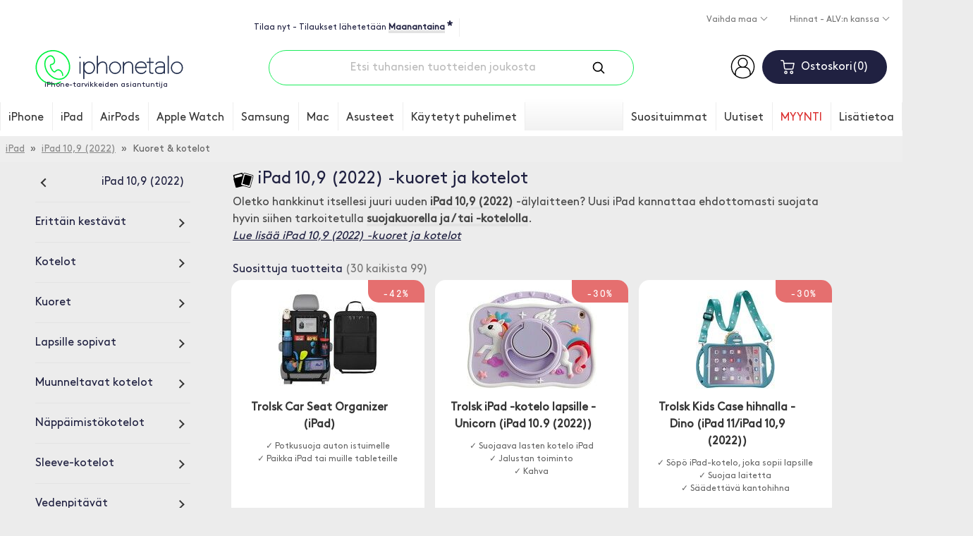

--- FILE ---
content_type: text/html; charset=ISO-8859-1
request_url: https://www.iphonetalo.fi/ipad-10-9-2022-kuoret-kotelot-g8526.html
body_size: 32318
content:
<!DOCTYPE html>
<html lang="fi">
<head>
	<script>
		var ready = (callback) => {
			if (document.readyState != "loading") callback();
			else document.addEventListener("DOMContentLoaded", callback);
		}
	</script>
	
	
	<script>
		window.dataLayer = window.dataLayer || [];
		function gtag() { dataLayer.push(arguments); }
		gtag('js', new Date());
		gtag('consent', 'default', {'ad_storage': 'denied', 'analytics_storage': 'denied', 'ad_user_data': 'denied', 'ad_personalization': 'denied', 'functionality_storage': 'denied', 'personalization_storage': 'denied'});
gtag('set', 'ads_data_redaction', true);

	</script>
	<script async src="https://www.googletagmanager.com/gtag/js?id=AW-852128966"></script>
	<script type="application/javascript">
		gtag('config', 'G-G3RBR08D57');
		gtag('config', 'AW-852128966', {'allow_enhanced_conversions': true});
		gtag('config', 'G-NF2PM5R6VR');
		gtag('config', 'G-ZRWZDH7ZBG');
	</script>

	<meta http-equiv="X-UA-Compatible" content="IE=edge">
    <meta charset="iso-8859-1">
    <meta content="width=device-width, initial-scale=1" name="viewport">
    <meta content="text/html; charset=iso-8859-1" http-equiv="Content-Type">
    <title>iPad 10,9 (2022) -kuoret ja kotelot</title>

	<meta name="description" content="Oletko hankkinut itsellesi juuri uuden iPad 10,9 (2022) -älylaitteen? Uusi iPad kannattaa ehdottomasti suojata hyvin siihen tarkoitetulla suojakuorella ja / tai -kotelolla.">

	
	
	<link rel="canonical" href="https://www.iphonetalo.fi/ipad-10-9-2022-kuoret-kotelot-g8526.html" />
	
	

	<link rel="stylesheet" href="/templates/iphonebutiken2018/styles/iphonebutiken-2026-01-13.css">
	<link rel="stylesheet" href="/templates/iphonebutiken2018/scripts/cc3/cookieconsent.css">

	<link rel="apple-touch-icon" sizes="180x180" href="/apple-touch-icon.png">
	<link rel="icon" type="image/png" sizes="32x32" href="/favicon-32x32.png">
	<link rel="icon" type="image/png" sizes="16x16" href="/favicon-16x16.png">
	<link rel="mask-icon" href="/safari-pinned-tab.svg" color="#00ff36">
	<meta name="theme-color" content="#ffffff">

	<link rel="alternate" href="https://www.iphonebutiken.se/skal-fodral-ipad-10-9-2022-g8526.html" hreflang="sv-SE">
	<link rel="alternate" href="https://www.iphonehuset.no/deksel-etui-ipad-10-9-2022-g8526.html" hreflang="no-NO">
	<link rel="alternate" href="https://www.iphonetalo.fi/ipad-10-9-2022-kuoret-kotelot-g8526.html" hreflang="fi-FI">
	<link rel="alternate" href="https://www.iphonehus.dk/covers-sleeves-ipad-10-9-2022-g8526.html" hreflang="da-DK">

	<link rel="alternate" title="RSS" href="/rss/" type="application/rss+xml">

	<link rel="preconnect" href="https://assets.olark.com">
	<link rel="preconnect" href="https://googleads.g.doubleclick.net">
	<link rel="preconnect" href="https://knrpc.olark.com">
	<link rel="preconnect" href="https://log.olark.com">
	<link rel="preconnect" href="https://nrpc.olark.com">
	<link rel="preconnect" href="https://rum-collector-2.pingdom.net"
	<link rel="preconnect" href="https://rum-static.pingdom.net">
	<link rel="preconnect" href="https://rum-collector-2.pingdom.net">
	<link rel="preconnect" href="https://ssl.google-analytics.com">
	<link rel="preconnect" href="https://static.olark.com">
	<link rel="preconnect" href="https://stats.g.doubleclick.net">
	<link rel="preconnect" href="https://www.google-analytics.com">
	<link rel="preconnect" href="https://www.google.com">
	<link rel="preconnect" href="https://www.google.se">
	<link rel="preconnect" href="https://www.googletagmanager.com">
	<link rel="preconnect" href="https://www.facebook.com">
	<link rel="preconnect" href="https://connect.facebook.net">
	<link rel="preload" href="/templates/iphonebutiken2018/fonts/GT-Pressura-Mono-Regular.woff" as="font" crossorigin="anonymous">
	<link rel="preload" href="/templates/iphonebutiken2018/fonts/BrownPro-Regular.woff" as="font" crossorigin="anonymous">

	<script>
		g_sLanguageCode = 'fi';
	</script>

	<script type="application/ld+json">
		{
			"@context" : "https://schema.org",
			"@type" : "WebSite",
			"name" : "iPhonetalo",
			"alternateName" : "iPhonetalo.fi",
			"url" : "https://www.iphonetalo.fi",
			"potentialAction": [{
				"@type": "SearchAction",
				"target": "https://www.iphonetalo.fi/etsi-p133.html?q={search_term_string}",
				"query-input": "required name=search_term_string"
			}]
		}
	</script>

	<script type="text/plain" data-category="analytics">
		var _prum = [['id', '565dafaeabe53de26b1fa560'],
		             ['mark', 'firstbyte', (new Date()).getTime()]];
		(function() {
		    var s = document.getElementsByTagName('script')[0]
		      , p = document.createElement('script');
		    p.async = 'async';
		    p.src = '//rum-static.pingdom.net/prum.min.js';
		    s.parentNode.insertBefore(p, s);
		})();
	</script>

	

	<script type="text/plain" data-category="ads">
		!function(f,b,e,v,n,t,s)
		{if(f.fbq)return;n=f.fbq=function(){n.callMethod?
		n.callMethod.apply(n,arguments):n.queue.push(arguments)};
		if(!f._fbq)f._fbq=n;n.push=n;n.loaded=!0;n.version='2.0';
		n.queue=[];t=b.createElement(e);t.async=!0;
		t.src=v;s=b.getElementsByTagName(e)[0];s.parentNode.insertBefore(t,s)}(window,
		document,'script','//connect.facebook.net/en_US/fbevents.js');

		fbq('init', '2443405872646337');
		fbq('track', "PageView", {}, {
			eventID: 'PV1769778237.8419421'
		});
	</script>
	<noscript><img height="1" width="1" style="display:none" alt="FB" src="https://www.facebook.com/tr?id=2443405872646337&ev=PageView&noscript=1"></noscript>

	<script src="/templates/iphonebutiken2018/scripts/2020global-2025-12-16.js"></script>
	<script>
		!function(){if(!window.klaviyo){window._klOnsite=window._klOnsite||[];try{window.klaviyo=new Proxy({},{get:function(n,i){return"push"===i?function(){var n;(n=window._klOnsite).push.apply(n,arguments)}:function(){for(var n=arguments.length,o=new Array(n),w=0;w<n;w++)o[w]=arguments[w];var t="function"==typeof o[o.length-1]?o.pop():void 0,e=new Promise((function(n){window._klOnsite.push([i].concat(o,[function(i){t&&t(i),n(i)}]))}));return e}}})}catch(n){window.klaviyo=window.klaviyo||[],window.klaviyo.push=function(){var n;(n=window._klOnsite).push.apply(n,arguments)}}}}();
	</script>
	<script async type="text/plain" data-category="analytics" src="//static.klaviyo.com/onsite/js/WS8TYg/klaviyo.js"></script>
	
	
<style>
	#cc-main {
		--cc-btn-primary-bg: #1DED5C;
		--cc-btn-primary-hover-bg: #14a640;
		--cc-btn-primary-border-color: #1DED5C;
		--cc-btn-primary-hover-border-color: #14a640;

		.cm__btn--secondary {
			font-size: 13px !important;
		}

		button[data-role=necessary] {
			display: none !important;
		}

		.cm__btn {
			font-size: 18px;
		}

		.cm--box .cm__btn--close, .pm__close-btn {
			display: none !important;
		}
	}
</style>
<script type='module'>
	import '/templates/iphonebutiken2018/scripts/cc3/cookieconsent.umd.js';

	if (window.location.href.indexOf('-p359.html') == -1)
	{
		CookieConsent.run({
			revision: 1,
			disablePageInteraction: true,
			cookie: {
				name: 'cc_cookie',
			},
			guiOptions: {
				consentModal: {
					layout: 'box wide',
					position: 'middle center',
		            equalWeightButtons: false,
		            flipButtons: !isMobile.phone
				},
				preferencesModal: {
					layout: 'box',
		            position: 'right',
		            equalWeightButtons: false,
		            flipButtons: !isMobile.phone
				}
			},
			onFirstConsent: ({cookie, changedCategories, changedServices}) => {
				l('onFirst cookieconsent');
				logConsent();

				const preferences = CookieConsent.getUserPreferences();

				if (preferences.acceptedCategories.indexOf('ads') > -1)
				{
					var ads = 'granted';
				} else
				{
					var ads = 'denied';
				}

				if (preferences.acceptedCategories.indexOf('analytics') > -1)
				{
					var analytics = 'granted';
				} else
				{
					var analytics = 'denied';
				}

				gtag('consent', 'update', {
					'ad_storage': ads,
					'ad_user_data': ads,
					'ad_personalization': ads,
					'analytics_storage': analytics,
					'functionality_storage': 'granted'
				});

				if (typeof fbq !== 'undefined')
				{
					if (ads == 'denied' || analytics == 'denied')
					{
						fbq('consent', 'revoke');
					} else
					{
						fbq('consent', 'grant');
					}
				}
			},
			onConsent: ({cookie, changedCategories, changedServices}) => {
				l('onConsent cookieconsent');
				logConsent();

				const preferences = CookieConsent.getUserPreferences();

				if (preferences.acceptedCategories.indexOf('ads') > -1)
				{
					var ads = 'granted';
				} else
				{
					var ads = 'denied';
				}

				if (preferences.acceptedCategories.indexOf('analytics') > -1)
				{
					var analytics = 'granted';
				} else
				{
					var analytics = 'denied';
				}

				gtag('consent', 'update', {
					'ad_storage': ads,
					'ad_user_data': ads,
					'ad_personalization': ads,
					'analytics_storage': analytics
				});

				if (typeof fbq !== 'undefined')
				{
					if (ads == 'denied' || analytics == 'denied')
					{
						fbq('consent', 'revoke');
					} else
					{
						fbq('consent', 'grant');
					}
				}
			},
			onChange: ({cookie, changedCategories, changedServices}) => {
				l('onChange cookieconsent');
				logConsent();

				const preferences = CookieConsent.getUserPreferences();

				if (preferences.acceptedCategories.indexOf('ads') > -1)
				{
					var ads = 'granted';
				} else
				{
					var ads = 'denied';
				}

				if (preferences.acceptedCategories.indexOf('analytics') > -1)
				{
					var analytics = 'granted';
				} else
				{
					var analytics = 'denied';
				}

				gtag('consent', 'update', {
					'ad_storage': ads,
					'ad_user_data': ads,
					'ad_personalization': ads,
					'analytics_storage': analytics
				});

				if (typeof fbq !== 'undefined')
				{
					if (ads == 'denied' || analytics == 'denied')
					{
						fbq('consent', 'revoke');
					} else
					{
						fbq('consent', 'grant');
					}
				}
			},
			categories: {
				necessary: {
					readOnly: true
				},
				analytics: {
					autoClear: {
						cookies: [
							{
								name: /^(_ga|_gid|_gcl_au|pmStorage)/
							}
						]
					}
				},
				ads: {
					autoClear: {
						cookies: [
							{
								name: /^(_fbp)/
							}
						]
					}
				}
			},
			language: {
				default: 'fi',
				translations: {
					fi: {
						consentModal: {
							title: 'Käytämme evästeitä',
							description: 'Myymälämme käyttää evästeitä, osittain toimiakseen, mutta myös voidakseen näyttää osuvampia mainoksia. Evästeitä voidaan käyttää henkilökohtaiseen ja ei-henkilökohtaiseen mainontaan. <a aria-label="Cookie policy" class="cc-link" href="henkilotietokaytanteet-p359.html">Lue lisää</a>',
							acceptAllBtn: 'Hyväksyä',
							acceptNecessaryBtn: 'Hylätä',
							showPreferencesBtn: 'Asetukset',
							closeIconLabel: 'Hylkää kaikki ja sulje',
							footer: '<a href="henkilotietokaytanteet-p359.html">Privacy Policy</a> <a href="https://business.safety.google/privacy/" target="_blank">Googlen henkilötietojen käsittely</a>'
						},
						preferencesModal: {
							title: 'Asetukset',
							acceptAllBtn: 'Hyväksy kaikki',
							acceptNecessaryBtn: 'Estä',
							savePreferencesBtn: 'Tallenna asetukset',
							sections: [
								{
									title: 'Cookie',
									description: 'Myymälämme käyttää evästeitä, osittain toimiakseen, mutta myös voidakseen näyttää osuvampia mainoksia. Miten Google käyttää tietojasi? Lue lisää siitä, miten Google käyttää tietojasi, <a href="https://policies.google.com/technologies/partner-sites" target="_blank">Googles Privacy & Terms Site</a>. Parannamme tuotteitamme ja mainontaamme käyttämällä Microsoft Clarityä nähdäksemme, kuinka käytät verkkosivustoamme. Käyttämällä verkkosivustoamme hyväksyt, että me ja Microsoft voimme kerätä ja käyttää näitä tietoja. <a href="henkilotietokaytanteet-p359.html">Tietosuojakäytäntömme sisältää lisätietoja</a>.'
								}, {
									title: 'Välttämätön',
									description: 'Näitä tarvitaan, jotta kauppa toimisi tarkoitetulla tavalla.',
									linkedCategory: 'necessary',
									cookieTable: {
										headers: {
											name: 'Cookie',
											domain: 'Domain',
											desc: 'Description'
										},
										body: [
											{
												name: 'sSid',
												domain: 'iphonetalo.fi',
												desc: 'Säilyttää ostoskorisi ja kirjautumistilan',
											},
											{
												name: 'PHPSESSID',
												domain: 'iphonetalo.fi',
												desc: 'Säilyttää ostoskorisi ja kirjautumistilan',
											},
											{
												name: 'sShoppingCart',
												domain: 'iphonetalo.fi',
												desc: 'Ostoskoriin',
											},
											{
												name: 'cc_cookie',
												domain: 'iphonetalo.fi',
												desc: 'Evästeiden hyväksyminen',
											},
											{
												name: 'olarkld, olfsk, wcsid, _oklv, _okbk, _ok, hblid',
												domain: 'olark.com',
												desc: 'Olark Live Chat -ohjelmiston asettama eväste. Säilyttää viestihistorian eri sivuilla',
											}
										]
									}
								}, {
									title: 'Analyysievästeet',
									description: 'Näillä kerätään tietoa myymälän käytöstä, jotta saamme parempaa tietoa siitä, mitä arvostetaan ja mitä pitäisi parantaa.',
									linkedCategory: 'analytics',
									cookieTable: {
										headers: {
											name: 'Cookie',
											domain: 'Domain',
											desc: 'Description'
										},
										body: [
											{
												name: '_ga',
												domain: 'google.com',
												desc: 'Käyttäytymis- ja ostomallien analyysi',
											},
											{
												name: '_gcl_au',
												domain: 'google.com',
												desc: 'Seuraa ja analysoi ostoja',
											},
											{
												name: '_clck',
												domain: 'microsoft.com',
												desc: 'Analysoi käyttäytymistä sivulla',
											},
											{
												name: 'pmStorage',
												domain: 'profitmetrics.io',
												desc: 'Seuraa ja analysoi ostoja',
											}
										]
									}
								}, {
									title: 'Mainosevästeet',
									description: 'Niitä käytetään osuvien tuotteiden ja mainosten näyttämiseen sinulle paremmin muilla sivuilla.',
									linkedCategory: 'ads',
									cookieTable: {
										headers: {
											name: 'Cookie',
											domain: 'Domain',
											desc: 'Description'
										},
										body: [
											{
												name: '_fbp',
												domain: 'facebook.com',
												desc: 'Jotta Facebook voi näyttää parempia ja osuvampia tuotteita ja mainoksia',
											}
										]
									}
								}, {
									title: 'Lisää tietoa',
									description: 'Lue lisää <a class="cc-link" href="henkilotietokaytanteet-p359.html">henkilötietokäytännöstämme.</a>',
								}
							]
						}
					}
				}
			}
		});
	}
</script>

	<script async type="text/plain" data-category="necessary"> ;(function(o,l,a,r,k,y){if(o.olark)return; r="script";y=l.createElement(r);r=l.getElementsByTagName(r)[0]; y.async=1;y.src="//"+a;r.parentNode.insertBefore(y,r); y=o.olark=function(){k.s.push(arguments);k.t.push(+new Date)}; y.extend=function(i,j){y("extend",i,j)}; y.identify=function(i){y("identify",k.i=i)}; y.configure=function(i,j){y("configure",i,j);k.c[i]=j}; k=y._={s:[],t:[+new Date],c:{},l:a}; })(window,document,"static.olark.com/jsclient/loader.js");
if (window.location.href.indexOf('.se') > -1)
{
	olark.configure("system.localization", "sv-SE");
} else
{
	olark.configure("locale.welcome_title", "Keskustele kanssamme");
	olark.configure("locale.chatting_title", "Keskustele kanssamme");
	olark.configure("locale.welcome_message", "On kysymys? Haluamme auttaa.");
	olark.configure("locale.chat_input_text", "Kirjoita viesti...");
	olark.configure("locale.ended_chat_message", "On kysymys? Tämä keskustelu on päättynyt. Voit aloittaa uuden keskustelun lähettämällä toisen viestin, jos haluat. Kiitos, että pysäytit keskustelemalla kanssamme. Tule takaisin milloin tahansa.");
	olark.configure("locale.unavailable_title", "Tarvitsetko apua?");
	olark.configure("locale.away_message", "Emme ole paikalla, mutta jätä meille viesti");
	olark.configure("locale.name_input_text", "Klikkaa tästä ja kirjoita nimi");
	olark.configure("locale.email_input_text", "Klikkaa tästä ja kirjoita sähköpostiosoitteesi");
	olark.configure("locale.send_button_text", "Lähettää");
	olark.configure("locale.offline_note_thankyou_text", "Kiitos viestistäsi. Palataan takaisin sinulle niin pian kuin voimme.");
	olark.configure("locale.offline_note_error_text", "Sinun on täytettävä kaikki kentät ja määritettävä voimassa oleva sähköpostiosoite");
	olark.configure("locale.email_input_text", "<Klikkaa tästä> ja kirjoita sähköpostiosoitteesi");
	olark.configure("locale.introduction_error_text", "Jätä nimi ja sähköpostiosoite, jotta voimme ottaa sinuun yhteyttä, mikäli irtaudumme");
	olark.configure("locale.introduction_messages", "Tervetuloa, täytä vain joitain lyhyitä tietoja ja napsauta Käynnistä keskustelu, niin haluat puhua meille");
	olark.configure("locale.introduction_submit_button_text", "Aloita chat");
	olark.configure("WelcomeAssist.welcome_messages", ["Olemme täällä, jos sinulla on ajatuksia tai kysymyksiä!"]);

	olark.configure("locale.prechat_survey_submit_button_text", "Aloita chat");
	olark.configure("locale.prechat_survey_name_label", "Nimi");
	olark.configure("locale.prechat_survey_name_placeholder", "Klikkaa tästä ja kirjoita nimi");
	olark.configure("locale.prechat_survey_email_label", "Sähköposti");
	olark.configure("locale.prechat_survey_email_placeholder", "Klikkaa tästä ja kirjoita sähköpostiosoitteesi");

	olark.configure('locale.feedback_survey_question_chat_text', 'How satisfied were you with this chat?');
	olark.configure('locale.feedback_survey_question_operator_intelligence_text', 'How knowledgeable was the chat agent?');
	olark.configure('locale.feedback_survey_question_operator_speed_text', 'How responsive was the chat agent?');
	olark.configure('locale.feedback_survey_question_operator_attitude_text', 'How friendly was the chat agent?');
	olark.configure('locale.feedback_survey_question_1_text', 'Question 1 of 5');
	olark.configure('locale.feedback_survey_question_2_text', 'Question 2 of 5');
	olark.configure('locale.feedback_survey_question_3_text', 'Question 3 of 5');
	olark.configure('locale.feedback_survey_question_4_text', 'Question 4 of 5');
	olark.configure('locale.feedback_survey_question_5_text', 'Question 5 of 5');
	olark.configure('locale.feedback_survey_question_chat_low', 'Not at all satisfied');
	olark.configure('locale.feedback_survey_question_chat_high', 'Extremely satisfied');
	olark.configure('locale.feedback_survey_question_operator_intelligence_low', 'Not at all knowledgeable');
	olark.configure('locale.feedback_survey_question_operator_intelligence_high', 'Extremely knowledgeable');
	olark.configure('locale.feedback_survey_question_operator_speed_low', 'Not at all responsive');
	olark.configure('locale.feedback_survey_question_operator_speed_high', 'Extremely responsive');
	olark.configure('locale.feedback_survey_question_operator_attitude_low', 'Not at all friendly');
	olark.configure('locale.feedback_survey_question_operator_attitude_high', 'Extremely friendly');
	olark.configure('locale.feedback_survey_question_additional_feedback_text', 'Additional feedback.');
	olark.configure('locale.feedback_survey_button_next', 'Next');
	olark.configure('locale.feedback_survey_button_submitting', 'Submitting');
	olark.configure('locale.feedback_survey_button_finish', 'Finish');
	olark.configure('locale.feedback_survey_end_message', 'Thank you for your feedback');
	olark.configure('locale.feedback_survey_submission_error_message', 'There was an error submitting your answer, please try again.');
	olark.configure('locale.feedback_survey_begin_button_text', 'Rate chat');
	olark.configure('locale.feedback_survey_complete_button_text', 'Done');
	olark.configure('locale.feedback_survey_cancel_text', 'Cancel');
	olark.configure('locale.restart_chat_online_button_text', 'Start Chatting');
	olark.configure('locale.restart_chat_offline_button_text', 'Email');

	// olark.configure("locale.prechat_survey_next_button_text", "Next");
	// olark.configure("locale.prechat_survey_welcome_message", "Hi! Let's get some quick info so we can better serve you:");
	// olark.configure("locale.prechat_email_validation_message", "Please enter a valid email address");
	// olark.configure("locale.prechat_phone_validation_message", "Please enter a valid phone number");
	// olark.configure("locale.prechat_website_validation_message", "Please enter a valid URL");
}
olark.configure('system.google_analytics_id', 'G-G3RBR08D57');
olark.identify('9976-237-10-3477');</script>

	<script type="text/plain" data-category="analytics">
		

		if (typeof google_tag_params == "undefined")
		{
			google_tag_params = [];
		}

		google_tag_params.send_to = 'G-G3RBR08D57';
		gtag('event', 'page_view', google_tag_params);
	</script>

		<script type="application/ld+json">
{
  "@context": "https://schema.org",
  "@type": "BreadcrumbList",
  "itemListElement": [{
  "@type": "ListItem",
  "position": 3,
  "item": {
    "@id": "https://www.iphonetalo.fi/ipad-10-9-2022-kuoret-kotelot-g8526.html",
    "name": "Kuoret & kotelot"
  }
},{
    "@type": "ListItem",
    "position": 2,
    "item": {
      "@id": "https://www.iphonetalo.fi/lisavarusteet-ipad-10-9-2022-g8478.html",
      "name": "iPad 10,9 (2022)"
    }
  },{
    "@type": "ListItem",
    "position": 1,
    "item": {
      "@id": "https://www.iphonetalo.fi/ipad-lisatarvikkeet-suojakotelo-kuoret-g866.html",
      "name": "iPad"
    }
  }]
}
</script>
	<script type="text/plain" data-category="analytics">
		gtag("event", "view_item_list", {
			items: [{id: 'I-11357-19001'}, {id: 'I-17750-29239'}, {id: 'I-40110-58737'}, {id: 'I-40111-58738'}, {id: 'I-40826-59758'}, {id: 'I-40828-59760'}, {id: 'I-40829-59761'}, {id: 'I-41032-60087'}, {id: 'I-41103-60207'}, {id: 'I-42994-63245'}, {id: 'I-43113-63415'}, {id: 'I-43182-63504'}, {id: 'I-45943-67662'}, {id: 'I-46109-67907'}, {id: 'I-46110-67910'}, {id: 'I-46112-67912'}, {id: 'I-46113-67913'}, {id: 'I-46116-67926'}, {id: 'I-46177-68065'}, {id: 'I-46179-68069'}, {id: 'I-46180-68070'}, {id: 'I-46181-68071'}, {id: 'I-46285-68251'}, {id: 'I-46339-68321'}, {id: 'I-46340-68322'}, {id: 'I-46341-68323'}, {id: 'I-46343-68325'}, {id: 'I-46380-68379'}, {id: 'I-46419-68438'}, {id: 'I-46429-68448'}, {id: 'I-46463-68484'}, {id: 'I-46464-68485'}, {id: 'I-46487-68520'}, {id: 'I-46488-68522'}, {id: 'I-46489-68524'}, {id: 'I-46491-68527'}, {id: 'I-46492-68528'}, {id: 'I-46737-68805'}, {id: 'I-46764-68844'}, {id: 'I-46765-68847'}, {id: 'I-46766-70160'}, {id: 'I-46811-68905'}, {id: 'I-47074-69254'}, {id: 'I-47075-69255'}, {id: 'I-47078-69258'}, {id: 'I-47082-69262'}, {id: 'I-47134-69332'}, {id: 'I-47166-69390'}, {id: 'I-47272-69540'}, {id: 'I-47338-69621'}, {id: 'I-47844-70383'}, {id: 'I-48077-70716'}, {id: 'I-48768-71797'}, {id: 'I-48958-72089'}, {id: 'I-49018-72186'}, {id: 'I-49036-72211'}, {id: 'I-49227-72484'}, {id: 'I-49230-72487'}, {id: 'I-49233-72490'}, {id: 'I-49545-72940'}, {id: 'I-49807-73291'}, {id: 'I-50190-73891'}, {id: 'I-50246-73972'}, {id: 'I-50250-73983'}, {id: 'I-51406-76015'}, {id: 'I-51458-76078'}, {id: 'I-51656-76345'}, {id: 'I-51840-76541'}, {id: 'I-51971-76732'}, {id: 'I-51976-76737'}, {id: 'I-52275-77237'}, {id: 'I-52557-77665'}, {id: 'I-52558-77666'}, {id: 'I-52847-77981'}, {id: 'I-52859-77997'}, {id: 'I-52878-78022'}, {id: 'I-53005-78223'}, {id: 'I-53281-78585'}, {id: 'I-53381-78719'}, {id: 'I-53400-78753'}, {id: 'I-53401-78754'}, {id: 'I-53405-78758'}, {id: 'I-53406-78759'}, {id: 'I-53407-78760'}, {id: 'I-53414-78768'}, {id: 'I-53461-78830'}, {id: 'I-53463-78834'}, {id: 'I-53470-78841'}, {id: 'I-53475-78846'}, {id: 'I-53598-79045'}, {id: 'I-53839-79345'}, {id: 'I-55023-81477'}, {id: 'I-55024-81483'}, {id: 'I-55345-83607'}, {id: 'I-55349-83611'}, {id: 'I-55825-84622'}, {id: 'I-57608-90907'}, {id: 'I-57902-91442'}, {id: 'I-57941-91502'}]
		});

		window.dataLayer = window.dataLayer || []
		dataLayer.push({
			'viewList1': 'V2354-5',
			'viewList2': 'V17994-T',
			'viewList3': 'V48443-R',
			'pageType': 'category'
		});
	</script>

	<script type="text/plain" data-category="analytics">
		window.profitMetrics = {
			pid: '61D80D50D6FC42C3',
			GA4MeasurementId: 'G-G3RBR08D57',
			cookieStatisticsConsent: true,
			cookieMarketingConsent: true,
			debugMode: false,
			onLoad: () => {
				profitMetrics.pageViewCategory('iPad 10,9 (2022) -kuoret ja kotelot');
			}
		}
	</script>
	<script src="https://cdn1.profitmetrics.io/61D80D50D6FC42C3/bundle.js" defer type="text/plain" data-category="analytics"></script>

	<script type="text/plain" data-category="ads">
		ready(() => {
			fbq('track', 'ViewContent', {
				content_type: 'product_group',
				content_ids: ['I-11357-19001', 'I-17750-29239', 'I-40110-58737', 'I-40111-58738', 'I-40826-59758', 'I-40828-59760', 'I-40829-59761', 'I-41032-60087', 'I-41103-60207', 'I-42994-63245', 'I-43113-63415', 'I-43182-63504', 'I-45943-67662', 'I-46109-67907', 'I-46110-67910', 'I-46112-67912', 'I-46113-67913', 'I-46116-67926', 'I-46177-68065', 'I-46179-68069', 'I-46180-68070', 'I-46181-68071', 'I-46285-68251', 'I-46339-68321', 'I-46340-68322', 'I-46341-68323', 'I-46343-68325', 'I-46380-68379', 'I-46419-68438', 'I-46429-68448', 'I-46463-68484', 'I-46464-68485', 'I-46487-68520', 'I-46488-68522', 'I-46489-68524', 'I-46491-68527', 'I-46492-68528', 'I-46737-68805', 'I-46764-68844', 'I-46765-68847', 'I-46766-70160', 'I-46811-68905', 'I-47074-69254', 'I-47075-69255', 'I-47078-69258', 'I-47082-69262', 'I-47134-69332', 'I-47166-69390', 'I-47272-69540', 'I-47338-69621', 'I-47844-70383', 'I-48077-70716', 'I-48768-71797', 'I-48958-72089', 'I-49018-72186', 'I-49036-72211', 'I-49227-72484', 'I-49230-72487', 'I-49233-72490', 'I-49545-72940', 'I-49807-73291', 'I-50190-73891', 'I-50246-73972', 'I-50250-73983', 'I-51406-76015', 'I-51458-76078', 'I-51656-76345', 'I-51840-76541', 'I-51971-76732', 'I-51976-76737', 'I-52275-77237', 'I-52557-77665', 'I-52558-77666', 'I-52847-77981', 'I-52859-77997', 'I-52878-78022', 'I-53005-78223', 'I-53281-78585', 'I-53381-78719', 'I-53400-78753', 'I-53401-78754', 'I-53405-78758', 'I-53406-78759', 'I-53407-78760', 'I-53414-78768', 'I-53461-78830', 'I-53463-78834', 'I-53470-78841', 'I-53475-78846', 'I-53598-79045', 'I-53839-79345', 'I-55023-81477', 'I-55024-81483', 'I-55345-83607', 'I-55349-83611', 'I-55825-84622', 'I-57608-90907', 'I-57902-91442', 'I-57941-91502']
			}, {
				eventID: 'VC1769778237.5864088'
			});
		});
	</script>

	<script type="text/plain" data-category="analytics">
		ready(() => {
			if (typeof klaviyo != "undefined")
			{
				title = dq('.category-header h1').innerHTML;
				iGroupId = dq('input[name="iGroupId"]').value;
				klaviyo.track("Viewed Category",{
					"CategoryName": title,
					"CategoryID": iGroupId,
					"URL": window.location.href
				});

			}
		});
	</script>

	<meta property="og:title" content="iPad 10,9 (2022) -kuoret ja kotelot">
	<meta property="og:url" content="https://www.iphonetalo.fi/ipad-10-9-2022-kuoret-kotelot-g8526.html">
	<meta property="og:type" content="website">
	<meta property="og:image" content="https://www.iphonetalo.fi/frontend/group-image.php?iGroupId=8526&iBrandId=">
</head>
<body>

	<script>
		const ua = window.navigator.userAgent;

		if (ua.indexOf('MSIE ') > 0 || ua.indexOf('Trident/') > 0)
		{
			document.write('<div style="width: 100%; min-height: 70px; padding-top: 15px; background: #ddd; color: red;"><center>Valitettavasti emme tue Internet Exploreria. Jotta voit tehdä tilauksia, suosittelemme toista selainta tai sitä, että käytät puhelinta / tablettia.</center></div>');
		}
	</script>

<script>
	var mspdata = [];
</script>

<header class="header">
	

	<div class="container">
		<div class="topbar">
			<div class="topbar-container">
				<div class="order-now">
					<div class="order-now-text"></div>
					<span class="order-now-tooltip">
						* Koskee omasta varastosta löytyviä tuotteita
					</span>
				</div>
				<div class="trustindex-widget">
					<script defer async src='https://cdn.trustindex.io/loader.js?0c43ea938b1700428954f69c98' type="text/plain" data-category="necessary"></script>
				</div>
			</div>

			<div class="language-area">
				<div class="dropdown">
					<a class="btn btn-dropdown dropdown-toggle" role="button" id="dropdownMenuLanguage" data-toggle="dropdown" aria-haspopup="true" aria-expanded="false">
						Vaihda maa
					</a>

					<div class="dropdown-menu" aria-labelledby="dropdownMenuLanguage">
						<a class="dropdown-item" href="https://www.iphonebutiken.se/skal-fodral-ipad-10-9-2022-g8526.html">Sverige <img class="language-flag" src="/templates/iphonebutiken2018/images/icons/swe_flag.svg" alt="Sverige"></a>
						<a class="dropdown-item" href="https://www.iphonehuset.no/deksel-etui-ipad-10-9-2022-g8526.html">Norge <img class="language-flag" src="/templates/iphonebutiken2018/images/icons/nor_flag.svg" alt="Norge"></a>
						<a class="dropdown-item" href="https://www.iphonetalo.fi/ipad-10-9-2022-kuoret-kotelot-g8526.html">Suomi <img class="language-flag" src="/templates/iphonebutiken2018/images/icons/fin_flag.svg" alt="Suomi"></a>
						<a class="dropdown-item" href="https://www.iphonehus.dk/covers-sleeves-ipad-10-9-2022-g8526.html">Danmark <img class="language-flag" src="/templates/iphonebutiken2018/images/icons/den_flag.svg" alt="Danmark"></a>
					</div>
				</div>

				<div class="dropdown">
					<a class="btn btn-dropdown dropdown-toggle" role="button" id="dropdownMenuPrice" data-toggle="dropdown" aria-haspopup="true" aria-expanded="false">
						Hinnat - ALV:n kanssa
					</a>

					<div class="dropdown-menu" aria-labelledby="dropdownMenuPrice">
						<a class="dropdown-item" href="/frontend/moms.php">Hinnat - ilman ALV:tä</a>
					</div>
				</div>

			</div>
		</div>

		<div class="row header-wrapper">
			<div class="col-xl-3 order-lg-2 col-lg-3 col-2 hidden-lg header-menu">
				<button type="button" name="button" class="btn-mobile-menu" aria-label="Menu">
					<span class="hamburger-bar"></span>
					<span class="hamburger-bar"></span>
					<span class="hamburger-bar"></span>
					<span class="btn-text">Mobile menu button</span>
				</button>
			</div>

			<div class="col-xl-3 col-lg-3 col-8 header-logo">
				<a href="/">
					<img src="/templates/iphonebutiken2018/images/logos/fi.svg" alt="iPhonetalo - iPhone-tarvikkeiden asiantuntija" title="iPhonetalo - iPhone-tarvikkeiden asiantuntija" width="204" height="38">
					<div>iPhone-tarvikkeiden asiantuntija</div>
				</a>
			</div>

			<div class="col-xl-3 order-lg-2 col-lg-3 col-2 header-cart">
				<div class="account-wrapper">

					<a href="/kirjaudu-sisaan-p222.html"><img src="/templates/iphonebutiken2018/images/icons/account-person.svg" alt="Kirjaudu sisään" width="35" height="35"></a>
				</div>
				<div class="button-wrapper">
					<button class="btn btn-cart btn-show-cart" type="button" name="button">
						<img src="/templates/iphonebutiken2018/images/icons/shopping-cart.svg" class="btn-cart-logo" alt="Cart">
						<span class="btn-cart-title">Ostoskori</span><span class="btn-cart-qty">0</span>
					</button>

					<div class="cart">
						<div class="cart-qty-wrapper">
							<h3><span class="cart-title">Ostoskori</span><span class="cart-qty">0</span></h3>
						</div>

						<div class="checkout-wrapper" style="margin-top: 20px; margin-bottom: 20px;">
							<a class="btn btn-close-checkout">Sulje ostoskori</a> <a class="btn btn-checkout" href="/checkout/">Siirry kassalle</a>
						</div>

						<div class="cart-products-wrapper" cartid="">
							<div class="cart-item-wrapper">
								<p>
									<span class="cart-item-name">Ostoskorisi on tyhjä</span>
								</p>
							</div>
						</div>
						<div class="cart-total">
							<span class="text">Tuotteet</span><span class="text-right cart-total-price"></span>
							<br clear="both">
							<span class="text-small">Toimitus alkaen</span><span class="text-small-right">3.9 EUR</span>
							<br clear="both">
							<span class="text-green"></span><span class="text-green-right"></span>
							<h4 class="cart-shipping">Rahti <span class="cart-shipping-cost"></span></h4>
						</div>

						<div class="checkout-wrapper" style="margin-top: 20px; margin-bottom: 20px;">
							<a class="btn btn-close-checkout">Sulje ostoskori</a> <a class="btn btn-checkout" href="/checkout/">Siirry kassalle</a>
						</div>
					</div>
				</div>
			</div>


			<div class="col-xl-6 order-lg-1 col-lg-6 col-sm-12 header-search">
				<form class="header-search-input-wrapper" action="/etsi-p133.html" method="get">
					<input type="text" name="q" value="" id="q" placeholder="Etsi tuhansien tuotteiden joukosta" title="Etsi tuhansien tuotteiden joukosta" class="header-search-input" autocomplete="off" spellcheck="false">
					<button type="submit" class="header-search-button">
						<img src="/templates/iphonebutiken2018/images/icons/search.svg" alt="Etsi">
					</button>
				</form>
			</div>
		</div>
	</div>

	<div class="autosearch-result">
		<button type="button" aria-label="Close" class="btn-close autosearch-result-close"></button>
		<div class="autosearch-result-title">
			<h3>Sökresultat - <span></span></h3>
		</div>
		<div class="row product-grid" style="margin-bottom: 0;">
		</div>
		<div class="popularsearches" style="margin-bottom: 0;">
			<h2>Suositut haut</h2>
			<div class='popularq'><div>magsafe</div><div>brodit käänty</div><div>cricut</div><div>latausasema</div><div>brodit</div><div>iphone 17</div><div>iphone 17 pro max</div><div>2025</div><div>ledger</div><div>iphone 15 lompakko</div><div>airpods 2 kotelo silikoni</div><div>lataus</div><div>iphone 13</div><div>spigen</div><div>iphone 15</div><div>ulanzi</div><div>iphone 16</div><div>iphone 13 kuoret</div><div>brown bear</div><div>tripod</div></div>
		</div>
		<div class="autosearch-result-footer">
			<a href="#" class="autosearch-result-link">Näytä kaikki hakutulokset <span>( )</span></a>
		</div>
		<div class="row pages">
		</div>
		<div class="row categories">
		</div>
	</div>

	<nav class="main-navigation">
		<div class="main-navigation-wrapper">
			<button type="button" name="button" class="btn-mobile-menu btn-mobile-menu-close" aria-label="Menu" title="Mobile menu">
				<span class="hamburger-bar"></span>
				<span class="hamburger-bar"></span>
				<span class="hamburger-bar"></span>
				<span class="hamburger-bar"></span>
				<span class="btn-text">Mobile menu button</span>
			</button>

			<h3 class="main-navigation-title">Menu</h3>
			<div class="main-navigation-buttons">
				<span class="btn btn-account-mobile">

					<a href="/kirjaudu-sisaan-p222.html"><img src="/templates/iphonebutiken2018/images/icons/account-person.svg" alt="Kirjaudu sisään" width="35" height="35"></a>
				</span>
				<button class="btn btn-cart btn-cart-mobile btn-show-cart" type="button" name="button">
					<img src="/templates/iphonebutiken2018/images/icons/shopping-cart.svg" class="btn-cart-logo" alt="Cart">


						<span class="btn-cart-title">Ostoskori</span><span class="btn-cart-qty">0</span>
				</button>
			</div>
			<ul class="main-navigation-header-info">
				<li>
					<div class="order-now-text"></div>
				</li>
			</ul>
			<ul class="main-navigation-header-info">
				<li>
					<div class="trustindex-widget" style="padding-left: 0px; margin-bottom: -5px;">
						<script defer async src='https://cdn.trustindex.io/loader.js?743a122384d00065dd5b6fe86b' type="text/plain" data-category="necessary"></script>
					</div>
				</li>
			</ul>
			<ul class="main-navigation-header">
				<li><a href="/t/all">Suosituimmat</a></li>
				<li><a href="/uutiset-p4.html">Uutiset</a></li>
				<li class="navbar-item--red"><a href="/alennetut-tuotteet-ale-p417.html">MYYNTI</a></li>
			</ul>
			<ul class="navbar-container">
					<li class="navbar-item">
											<a href="/iphone-tarvikkeet-g864.html">iPhone</a>
											<ul class="navbar-submenu-container">
											<li class="navbar-submenu-item" id="i6114">
												<a href="/yleiset-iphone-tarvikkeet-ja-mobiilitarvikkeet-g6114.html" data-igroupid="6114">Yleiset lisävarusteet</a>
													<ul class="navbar-submenu-children" id="p6114"><li class="menu-item"><a href="/iphone-kuoret-g9470.html"><img src="/templates/icons/skal.svg" alt="Kuori asti Yleiset lisävarusteet" class="lazyload">Kuori<span class="popular">Suositut</span></a><li class="menu-item"><a href="/valokuvien-elokuvien-iphone-g6117.html"><img src="/templates/icons/foto-film.svg" alt="Valo- ja videokuvaus asti Yleiset lisävarusteet" class="lazyload">Valo- ja videokuvaus<span class="popular">Suositut</span></a></ul></li><li class="navbar-submenu-item" id="i11139">
												<a href="/iphone-17-lisavarusteet-g11139.html" data-igroupid="11139">iPhone 17</a>
													<ul class="navbar-submenu-children" id="p11139"><li class="menu-item"><a href="/kuoret-kotelot-suojakuori-iphone-17-g11194.html"><img src="/templates/icons/skal-fodral.svg" alt="Kuoret & kotelot asti iPhone 17" class="lazyload">Kuoret & kotelot<span class="popular">Suositut</span></a><li class="menu-item"><a href="/laturit-iphone-17-g11180.html"><img src="/templates/icons/laddare.svg" alt="Laturit asti iPhone 17" class="lazyload">Laturit<span class="popular">Suositut</span></a><li class="menu-item"><a href="/naytonsuoja-iphone-17-lle-g11212.html"><img src="/templates/icons/group-skarmskydd@2x.gif" alt="Näytönsuojat asti iPhone 17" class="lazyload">Näytönsuojat<span class="popular">Suositut</span></a></ul></li><li class="navbar-submenu-item" id="i11225">
												<a href="/iphone-17-pro-lisavarusteet-g11225.html" data-igroupid="11225">iPhone 17 Pro</a>
													<ul class="navbar-submenu-children" id="p11225"><li class="menu-item"><a href="/kuoret-kotelot-suojakuori-iphone-17-pro-g11280.html"><img src="/templates/icons/skal-fodral.svg" alt="Kuoret & kotelot asti iPhone 17 Pro" class="lazyload">Kuoret & kotelot<span class="popular">Suositut</span></a><li class="menu-item"><a href="/laturit-iphone-17-pro-g11266.html"><img src="/templates/icons/laddare.svg" alt="Laturit asti iPhone 17 Pro" class="lazyload">Laturit<span class="popular">Suositut</span></a><li class="menu-item"><a href="/iphone-17-pro-naytonsuojat-g11298.html"><img src="/templates/icons/group-skarmskydd@2x.gif" alt="Näytönsuojat asti iPhone 17 Pro" class="lazyload">Näytönsuojat<span class="popular">Suositut</span></a></ul></li><li class="navbar-submenu-item" id="i11398">
												<a href="/iphone-17-pro-max-lisavarusteet-g11398.html" data-igroupid="11398">iPhone 17 Pro Max</a>
													<ul class="navbar-submenu-children" id="p11398"><li class="menu-item"><a href="/iphone-17-pro-max-kuoret-kotelot-g11454.html"><img src="/templates/icons/skal-fodral.svg" alt="Kuoret & kotelot asti iPhone 17 Pro Max" class="lazyload">Kuoret & kotelot<span class="popular">Suositut</span></a><li class="menu-item"><a href="/iphone-17-pro-max-laturi-laaja-valikoima-g11440.html"><img src="/templates/icons/laddare.svg" alt="Laturit asti iPhone 17 Pro Max" class="lazyload">Laturit<span class="popular">Suositut</span></a><li class="menu-item"><a href="/naytonsuojat-iphone-17-pro-max-puhelimelle-g11472.html"><img src="/templates/icons/group-skarmskydd@2x.gif" alt="Näytönsuojat asti iPhone 17 Pro Max" class="lazyload">Näytönsuojat<span class="popular">Suositut</span></a></ul></li><li class="navbar-submenu-item" id="i11311">
												<a href="/iphone-air-lisavarusteet-g11311.html" data-igroupid="11311">iPhone Air</a>
													<ul class="navbar-submenu-children" id="p11311"><li class="menu-item"><a href="/iphone-air-kuoret-kuoret-g11367.html"><img src="/templates/icons/skal-fodral.svg" alt="Kuoret & kotelot asti iPhone Air" class="lazyload">Kuoret & kotelot<span class="popular">Suositut</span></a><li class="menu-item"><a href="/iphone-air-laturi-g11353.html"><img src="/templates/icons/laddare.svg" alt="Laturit asti iPhone Air" class="lazyload">Laturit<span class="popular">Suositut</span></a><li class="menu-item"><a href="/naytonsuojat-iphone-air-puhelimelle-g11385.html"><img src="/templates/icons/group-skarmskydd@2x.gif" alt="Näytönsuojat asti iPhone Air" class="lazyload">Näytönsuojat<span class="popular">Suositut</span></a></ul></li><li class="navbar-submenu-item" id="i10930">
												<a href="/lisavarusteet-iphone-16e-lle-g10930.html" data-igroupid="10930">iPhone 16e</a>
													<ul class="navbar-submenu-children" id="p10930"><li class="menu-item"><a href="/kuori-suojus-iphone-16e-g10997.html"><img src="/templates/icons/skal-fodral.svg" alt="Kuoret & kotelot asti iPhone 16e" class="lazyload">Kuoret & kotelot<span class="popular">Suositut</span></a><li class="menu-item"><a href="/laturi-iphone-16e-lle-g10982.html"><img src="/templates/icons/laddare.svg" alt="Laturit asti iPhone 16e" class="lazyload">Laturit<span class="popular">Suositut</span></a><li class="menu-item"><a href="/naytonsuoja-iphone-16e-lle-g11017.html"><img src="/templates/icons/group-skarmskydd@2x.gif" alt="Näytönsuojat asti iPhone 16e" class="lazyload">Näytönsuojat<span class="popular">Suositut</span></a></ul></li><li class="navbar-submenu-item" id="i10181">
												<a href="/lisavarusteet-iphone-16-lle-g10181.html" data-igroupid="10181">iPhone 16</a>
													<ul class="navbar-submenu-children" id="p10181"><li class="menu-item"><a href="/kuoret-kotelot-iphone-16-suojakuori-g10235.html"><img src="/templates/icons/skal-fodral.svg" alt="Kuoret & kotelot asti iPhone 16" class="lazyload">Kuoret & kotelot<span class="popular">Suositut</span></a><li class="menu-item"><a href="/laturit-iphone-16-g10221.html"><img src="/templates/icons/laddare.svg" alt="Laturit asti iPhone 16" class="lazyload">Laturit<span class="popular">Suositut</span></a><li class="menu-item"><a href="/naytonsuojat-iphone-16-g10252.html"><img src="/templates/icons/group-skarmskydd@2x.gif" alt="Näytönsuojat asti iPhone 16" class="lazyload">Näytönsuojat<span class="popular">Suositut</span></a></ul></li><li class="navbar-submenu-item" id="i10265">
												<a href="/lisavarusteet-iphone-16-plus-lle-g10265.html" data-igroupid="10265">iPhone 16 Plus</a>
													<ul class="navbar-submenu-children" id="p10265"><li class="menu-item"><a href="/suojakuori-kuoret-kotelo-iphone-15-plus-g10320.html"><img src="/templates/icons/skal-fodral.svg" alt="Kuoret & kotelot asti iPhone 16 Plus" class="lazyload">Kuoret & kotelot<span class="popular">Suositut</span></a><li class="menu-item"><a href="/iphone-15-plus-laturi-laaja-valikoima-g10306.html"><img src="/templates/icons/laddare.svg" alt="Laturit asti iPhone 16 Plus" class="lazyload">Laturit<span class="popular">Suositut</span></a><li class="menu-item"><a href="/naytonsuoja-iphone-16-plus-g10337.html"><img src="/templates/icons/group-skarmskydd@2x.gif" alt="Näytönsuojat asti iPhone 16 Plus" class="lazyload">Näytönsuojat<span class="popular">Suositut</span></a></ul></li><li class="navbar-submenu-item" id="i10350">
												<a href="/lisavarusteet-iphone-16-prolle-g10350.html" data-igroupid="10350">iPhone 16 Pro</a>
													<ul class="navbar-submenu-children" id="p10350"><li class="menu-item"><a href="/kuoret-kotelot-suojakuori-iphone-16-pro-g10404.html"><img src="/templates/icons/skal-fodral.svg" alt="Kuoret & kotelot asti iPhone 16 Pro" class="lazyload">Kuoret & kotelot<span class="popular">Suositut</span></a><li class="menu-item"><a href="/laturit-iphone-16-pro-g10390.html"><img src="/templates/icons/laddare.svg" alt="Laturit asti iPhone 16 Pro" class="lazyload">Laturit<span class="popular">Suositut</span></a><li class="menu-item"><a href="/iphone-16-pro-naytonsuojat-g10421.html"><img src="/templates/icons/group-skarmskydd@2x.gif" alt="Näytönsuojat asti iPhone 16 Pro" class="lazyload">Näytönsuojat<span class="popular">Suositut</span></a></ul></li><li class="navbar-submenu-item" id="i10434">
												<a href="/lisavarusteet-iphone-16-pro-max-g10434.html" data-igroupid="10434">iPhone 16 Pro Max</a>
													<ul class="navbar-submenu-children" id="p10434"><li class="menu-item"><a href="/suojakuori-kuoret-kotelo-iphone-15-pro-max-g10489.html"><img src="/templates/icons/skal-fodral.svg" alt="Kuoret & kotelot asti iPhone 16 Pro Max" class="lazyload">Kuoret & kotelot<span class="popular">Suositut</span></a><li class="menu-item"><a href="/laturit-iphone-15-pro-max-g10475.html"><img src="/templates/icons/laddare.svg" alt="Laturit asti iPhone 16 Pro Max" class="lazyload">Laturit<span class="popular">Suositut</span></a><li class="menu-item"><a href="/naytonsuoja-iphone-15-pro-max-g10506.html"><img src="/templates/icons/group-skarmskydd@2x.gif" alt="Näytönsuojat asti iPhone 16 Pro Max" class="lazyload">Näytönsuojat<span class="popular">Suositut</span></a></ul></li><li class="navbar-submenu-item" id="i9106">
												<a href="/lisavarusteet-iphone-15-lle-g9106.html" data-igroupid="9106">iPhone 15</a>
													<ul class="navbar-submenu-children" id="p9106"><li class="menu-item"><a href="/kuoret-kotelot-iphone-15-suojakuori-g9167.html"><img src="/templates/icons/skal-fodral.svg" alt="Kuoret & kotelot asti iPhone 15" class="lazyload">Kuoret & kotelot<span class="popular">Suositut</span></a><li class="menu-item"><a href="/laturit-iphone-15-g9153.html"><img src="/templates/icons/laddare.svg" alt="Laturit asti iPhone 15" class="lazyload">Laturit<span class="popular">Suositut</span></a><li class="menu-item"><a href="/naytonsuojat-iphone-15-g9184.html"><img src="/templates/icons/group-skarmskydd@2x.gif" alt="Näytönsuojat asti iPhone 15" class="lazyload">Näytönsuojat<span class="popular">Suositut</span></a></ul></li><li class="navbar-submenu-item" id="i9196">
												<a href="/lisavarusteet-iphone-15-plus-g9196.html" data-igroupid="9196">iPhone 15 Plus</a>
													<ul class="navbar-submenu-children" id="p9196"><li class="menu-item"><a href="/suojakuori-kuoret-kotelo-iphone-15-plus-g9258.html"><img src="/templates/icons/skal-fodral.svg" alt="Kuoret & kotelot asti iPhone 15 Plus" class="lazyload">Kuoret & kotelot<span class="popular">Suositut</span></a><li class="menu-item"><a href="/iphone-15-plus-laturi-laaja-valikoima-g9244.html"><img src="/templates/icons/laddare.svg" alt="Laturit asti iPhone 15 Plus" class="lazyload">Laturit<span class="popular">Suositut</span></a><li class="menu-item"><a href="/naytonsuoja-iphone-15-plus-g9275.html"><img src="/templates/icons/group-skarmskydd@2x.gif" alt="Näytönsuojat asti iPhone 15 Plus" class="lazyload">Näytönsuojat<span class="popular">Suositut</span></a></ul></li><li class="navbar-submenu-item" id="i9287">
												<a href="/lisavarusteet-iphone-15-prolle-g9287.html" data-igroupid="9287">iPhone 15 Pro</a>
													<ul class="navbar-submenu-children" id="p9287"><li class="menu-item"><a href="/kuoret-kotelot-suojakuori-iphone-15-pro-g9348.html"><img src="/templates/icons/skal-fodral.svg" alt="Kuoret & kotelot asti iPhone 15 Pro" class="lazyload">Kuoret & kotelot<span class="popular">Suositut</span></a><li class="menu-item"><a href="/laturit-iphone-15-pro-g9334.html"><img src="/templates/icons/laddare.svg" alt="Laturit asti iPhone 15 Pro" class="lazyload">Laturit<span class="popular">Suositut</span></a><li class="menu-item"><a href="/iphone-15-pro-naytonsuojat-g9365.html"><img src="/templates/icons/group-skarmskydd@2x.gif" alt="Näytönsuojat asti iPhone 15 Pro" class="lazyload">Näytönsuojat<span class="popular">Suositut</span></a></ul></li><li class="navbar-submenu-item" id="i9377">
												<a href="/lisavarusteet-iphone-15-pro-max-g9377.html" data-igroupid="9377">iPhone 15 Pro Max</a>
													<ul class="navbar-submenu-children" id="p9377"><li class="menu-item"><a href="/suojakuori-kuoret-kotelo-iphone-15-pro-max-g9439.html"><img src="/templates/icons/skal-fodral.svg" alt="Kuoret & kotelot asti iPhone 15 Pro Max" class="lazyload">Kuoret & kotelot<span class="popular">Suositut</span></a><li class="menu-item"><a href="/laturit-iphone-15-pro-max-g9425.html"><img src="/templates/icons/laddare.svg" alt="Laturit asti iPhone 15 Pro Max" class="lazyload">Laturit<span class="popular">Suositut</span></a><li class="menu-item"><a href="/naytonsuoja-iphone-15-pro-max-g9456.html"><img src="/templates/icons/group-skarmskydd@2x.gif" alt="Näytönsuojat asti iPhone 15 Pro Max" class="lazyload">Näytönsuojat<span class="popular">Suositut</span></a></ul></li><li class="navbar-submenu-item" id="i7750">
												<a href="/lisavarusteet-iphone-14-g7750.html" data-igroupid="7750">iPhone 14</a>
													<ul class="navbar-submenu-children" id="p7750"><li class="menu-item"><a href="/iphone-14-puhelinkotelot-g9546.html"><img src="/templates/icons/fodral.svg" alt="Kotelot asti iPhone 14" class="lazyload">Kotelot<span class="popular">Suositut</span></a><li class="menu-item"><a href="/kuoret-iphone-14-g7817.html"><img src="/templates/icons/skal.svg" alt="Kuoret asti iPhone 14" class="lazyload">Kuoret<span class="popular">Suositut</span></a><li class="menu-item"><a href="/laturit-iphone-14-g7802.html"><img src="/templates/icons/laddare.svg" alt="Laturit asti iPhone 14" class="lazyload">Laturit<span class="popular">Suositut</span></a><li class="menu-item"><a href="/naytonsuojat-iphone-14-g7836.html"><img src="/templates/icons/group-skarmskydd@2x.gif" alt="Näytönsuojat asti iPhone 14" class="lazyload">Näytönsuojat<span class="popular">Suositut</span></a></ul></li><li class="navbar-submenu-item" id="i7958">
												<a href="/lisavarusteet-iphone-14-plus-g7958.html" data-igroupid="7958">iPhone 14 Plus</a>
													<ul class="navbar-submenu-children" id="p7958"><li class="menu-item"><a href="/suojakuori-kotelo-iphone-14-plus-g8020.html"><img src="/templates/icons/skal-fodral.svg" alt="Kuoret & kotelot asti iPhone 14 Plus" class="lazyload">Kuoret & kotelot<span class="popular">Suositut</span></a><li class="menu-item"><a href="/laturit-g8006.html"><img src="/templates/icons/laddare.svg" alt="Laturit asti iPhone 14 Plus" class="lazyload">Laturit<span class="popular">Suositut</span></a><li class="menu-item"><a href="/naytonsuoja-iphone-14-plus-g8037.html"><img src="/templates/icons/group-skarmskydd@2x.gif" alt="Näytönsuojat asti iPhone 14 Plus" class="lazyload">Näytönsuojat<span class="popular">Suositut</span></a></ul></li><li class="navbar-submenu-item" id="i7848">
												<a href="/lisavarusteet-iphone-14-pro-g7848.html" data-igroupid="7848">iPhone 14 Pro</a>
													<ul class="navbar-submenu-children" id="p7848"><li class="menu-item"><a href="/kuoret-kotelot-iphone-14-pro-g7915.html"><img src="/templates/icons/skal-fodral.svg" alt="Kuoret & kotelot asti iPhone 14 Pro" class="lazyload">Kuoret & kotelot<span class="popular">Suositut</span></a><li class="menu-item"><a href="/laturit-iphone-14-pro-g7900.html"><img src="/templates/icons/laddare.svg" alt="Laturit asti iPhone 14 Pro" class="lazyload">Laturit<span class="popular">Suositut</span></a><li class="menu-item"><a href="/iphone-14-pro-naytonsuojat-g7934.html"><img src="/templates/icons/group-skarmskydd@2x.gif" alt="Näytönsuojat asti iPhone 14 Pro" class="lazyload">Näytönsuojat<span class="popular">Suositut</span></a></ul></li><li class="navbar-submenu-item" id="i8049">
												<a href="/lisavarusteet-iphone-14-pro-max-g8049.html" data-igroupid="8049">iPhone 14 Pro Max</a>
													<ul class="navbar-submenu-children" id="p8049"><li class="menu-item"><a href="/suojakuori-kotelo-iphone-14-pro-max-g8111.html"><img src="/templates/icons/skal-fodral.svg" alt="Kuoret & kotelot asti iPhone 14 Pro Max" class="lazyload">Kuoret & kotelot<span class="popular">Suositut</span></a><li class="menu-item"><a href="/laturit-g8097.html"><img src="/templates/icons/laddare.svg" alt="Laturit asti iPhone 14 Pro Max" class="lazyload">Laturit<span class="popular">Suositut</span></a><li class="menu-item"><a href="/naytonsuoja-iphone-14-pro-max-g8128.html"><img src="/templates/icons/group-skarmskydd@2x.gif" alt="Näytönsuojat asti iPhone 14 Pro Max" class="lazyload">Näytönsuojat<span class="popular">Suositut</span></a></ul></li><li class="navbar-submenu-item" id="i7487">
												<a href="/lisavarusteet-iphone-se3-2022-g7487.html" data-igroupid="7487">iPhone SE3 (2022)</a>
													<ul class="navbar-submenu-children" id="p7487"><li class="menu-item"><a href="/iphone-se3-2022-kuoret-kotelot-g7587.html"><img src="/templates/icons/skal-fodral.svg" alt="Kuoret & kotelot asti iPhone SE3 (2022)" class="lazyload">Kuoret & kotelot<span class="popular">Suositut</span></a><li class="menu-item"><a href="/apple-iphone-laturi-g6425.html"><img src="/templates/icons/laddare.svg" alt="Laturit asti iPhone SE3 (2022)" class="lazyload">Laturit<span class="popular">Suositut</span></a><li class="menu-item"><a href="/naytonsuojat-iphone-se3-2022-g7611.html"><img src="/templates/icons/group-skarmskydd@2x.gif" alt="Näytönsuojat asti iPhone SE3 (2022)" class="lazyload">Näytönsuojat<span class="popular">Suositut</span></a></ul></li><li class="navbar-submenu-item" id="i6529">
												<a href="/iphone-13-mini-tarvikkeet-g6529.html" data-igroupid="6529">iPhone 13 mini</a>
													<ul class="navbar-submenu-children" id="p6529"><li class="menu-item"><a href="/suojakuori-kotelo-iphone-13-mini-g6619.html"><img src="/templates/icons/skal-fodral.svg" alt="Kuoret & kotelot asti iPhone 13 mini" class="lazyload">Kuoret & kotelot<span class="popular">Suositut</span></a><li class="menu-item"><a href="/laturit-g6602.html"><img src="/templates/icons/laddare.svg" alt="Laturit asti iPhone 13 mini" class="lazyload">Laturit<span class="popular">Suositut</span></a><li class="menu-item"><a href="/naytonsuoja-iphone-13-mini-g6643.html"><img src="/templates/icons/group-skarmskydd@2x.gif" alt="Näytönsuojat asti iPhone 13 mini" class="lazyload">Näytönsuojat<span class="popular">Suositut</span></a></ul></li><li class="navbar-submenu-item" id="i6654">
												<a href="/tarvikkeet-iphone-13-g6654.html" data-igroupid="6654">iPhone 13</a>
													<ul class="navbar-submenu-children" id="p6654"><li class="menu-item"><a href="/kuori-suojus-iphone-13-g6756.html"><img src="/templates/icons/skal-fodral.svg" alt="Kuoret & kotelot asti iPhone 13" class="lazyload">Kuoret & kotelot<span class="popular">Suositut</span></a><li class="menu-item"><a href="/laturit-iphone-13-g6739.html"><img src="/templates/icons/laddare.svg" alt="Laturit asti iPhone 13" class="lazyload">Laturit<span class="popular">Suositut</span></a><li class="menu-item"><a href="/naytonsuoja-iphone-13-g6780.html"><img src="/templates/icons/group-skarmskydd@2x.gif" alt="Näytönsuojat asti iPhone 13" class="lazyload">Näytönsuojat<span class="popular">Suositut</span></a></ul></li><li class="navbar-submenu-item" id="i6791">
												<a href="/iphone-13-pro-tarvikkeet-g6791.html" data-igroupid="6791">iPhone 13 Pro</a>
													<ul class="navbar-submenu-children" id="p6791"><li class="menu-item"><a href="/kuori-kotelo-iphone-13-pro-g6892.html"><img src="/templates/icons/skal-fodral.svg" alt="Kuoret & kotelot asti iPhone 13 Pro" class="lazyload">Kuoret & kotelot<span class="popular">Suositut</span></a><li class="menu-item"><a href="/laturit-g6875.html"><img src="/templates/icons/laddare.svg" alt="Laturit asti iPhone 13 Pro" class="lazyload">Laturit<span class="popular">Suositut</span></a><li class="menu-item"><a href="/naytonsuoja-iphone-13-pro-g6916.html"><img src="/templates/icons/group-skarmskydd@2x.gif" alt="Näytönsuojat asti iPhone 13 Pro" class="lazyload">Näytönsuojat<span class="popular">Suositut</span></a></ul></li><li class="navbar-submenu-item" id="i6927">
												<a href="/iphone-13-pro-max-tarvikkeet-g6927.html" data-igroupid="6927">iPhone 13 Pro Max</a>
													<ul class="navbar-submenu-children" id="p6927"><li class="menu-item"><a href="/suojakuori-kotelo-iphone-13-pro-max-g7028.html"><img src="/templates/icons/skal-fodral.svg" alt="Kuoret & kotelot asti iPhone 13 Pro Max" class="lazyload">Kuoret & kotelot<span class="popular">Suositut</span></a><li class="menu-item"><a href="/laturit-g7011.html"><img src="/templates/icons/laddare.svg" alt="Laturit asti iPhone 13 Pro Max" class="lazyload">Laturit<span class="popular">Suositut</span></a><li class="menu-item"><a href="/naytonsuoja-iphone-13-pro-max-g7052.html"><img src="/templates/icons/group-skarmskydd@2x.gif" alt="Näytönsuojat asti iPhone 13 Pro Max" class="lazyload">Näytönsuojat<span class="popular">Suositut</span></a></ul></li><li class="navbar-submenu-item" id="i5298">
												<a href="/iphone-12-mini-g5298.html" data-igroupid="5298">iPhone 12 mini</a>
													<ul class="navbar-submenu-children" id="p5298"><li class="menu-item"><a href="/suojakuori-kotelo-iphone-12-mini-g5398.html"><img src="/templates/icons/skal-fodral.svg" alt="Kuoret & kotelot asti iPhone 12 mini" class="lazyload">Kuoret & kotelot<span class="popular">Suositut</span></a><li class="menu-item"><a href="/laturit-g5382.html"><img src="/templates/icons/laddare.svg" alt="Laturit asti iPhone 12 mini" class="lazyload">Laturit<span class="popular">Suositut</span></a><li class="menu-item"><a href="/naytonsuoja-iphone-12-mini-g5422.html"><img src="/templates/icons/group-skarmskydd@2x.gif" alt="Näytönsuojat asti iPhone 12 mini" class="lazyload">Näytönsuojat<span class="popular">Suositut</span></a></ul></li><li class="navbar-submenu-item" id="i5433">
												<a href="/lisavarusteet-iphone-12-g5433.html" data-igroupid="5433">iPhone 12</a>
													<ul class="navbar-submenu-children" id="p5433"><li class="menu-item"><a href="/kuori-suojus-iphone-12-g5533.html"><img src="/templates/icons/skal-fodral.svg" alt="Kuoret & kotelot asti iPhone 12" class="lazyload">Kuoret & kotelot<span class="popular">Suositut</span></a><li class="menu-item"><a href="/laturit-iphone-12-g5517.html"><img src="/templates/icons/laddare.svg" alt="Laturit asti iPhone 12" class="lazyload">Laturit<span class="popular">Suositut</span></a><li class="menu-item"><a href="/naytonsuoja-iphone-12-g5557.html"><img src="/templates/icons/group-skarmskydd@2x.gif" alt="Näytönsuojat asti iPhone 12" class="lazyload">Näytönsuojat<span class="popular">Suositut</span></a></ul></li><li class="navbar-submenu-item" id="i5949">
												<a href="/iphone-12-pro-g5949.html" data-igroupid="5949">iPhone 12 Pro</a>
													<ul class="navbar-submenu-children" id="p5949"><li class="menu-item"><a href="/kuori-kotelo-iphone-12-pro-g6049.html"><img src="/templates/icons/skal-fodral.svg" alt="Kuoret & kotelot asti iPhone 12 Pro" class="lazyload">Kuoret & kotelot<span class="popular">Suositut</span></a><li class="menu-item"><a href="/laturit-g6033.html"><img src="/templates/icons/laddare.svg" alt="Laturit asti iPhone 12 Pro" class="lazyload">Laturit<span class="popular">Suositut</span></a><li class="menu-item"><a href="/naytonsuoja-iphone-12-pro-g6073.html"><img src="/templates/icons/group-skarmskydd@2x.gif" alt="Näytönsuojat asti iPhone 12 Pro" class="lazyload">Näytönsuojat<span class="popular">Suositut</span></a></ul></li><li class="navbar-submenu-item" id="i5568">
												<a href="/iphone-12-pro-max-g5568.html" data-igroupid="5568">iPhone 12 Pro Max</a>
													<ul class="navbar-submenu-children" id="p5568"><li class="menu-item"><a href="/suojakuori-kotelo-iphone-12-pro-max-g5667.html"><img src="/templates/icons/skal-fodral.svg" alt="Kuoret & kotelot asti iPhone 12 Pro Max" class="lazyload">Kuoret & kotelot<span class="popular">Suositut</span></a><li class="menu-item"><a href="/laturit-iphone-12-pro-max-g5651.html"><img src="/templates/icons/laddare.svg" alt="Laturit asti iPhone 12 Pro Max" class="lazyload">Laturit<span class="popular">Suositut</span></a><li class="menu-item"><a href="/naytonsuoja-iphone-12-pro-max-g5691.html"><img src="/templates/icons/group-skarmskydd@2x.gif" alt="Näytönsuojat asti iPhone 12 Pro Max" class="lazyload">Näytönsuojat<span class="popular">Suositut</span></a></ul></li><li class="navbar-submenu-item" id="i5105">
												<a href="/iphone-se2-2020-g5105.html" data-igroupid="5105">iPhone SE2 (2020)</a>
													<ul class="navbar-submenu-children" id="p5105"><li class="menu-item"><a href="/kuoret-kotelot-g5203.html"><img src="/templates/icons/skal-fodral.svg" alt="Kuoret & kotelot asti iPhone SE2 (2020)" class="lazyload">Kuoret & kotelot<span class="popular">Suositut</span></a><li class="menu-item"><a href="/laturit-iphone-se2-2020-g5186.html"><img src="/templates/icons/laddare.svg" alt="Laturit asti iPhone SE2 (2020)" class="lazyload">Laturit<span class="popular">Suositut</span></a><li class="menu-item"><a href="/naytonsuojat-g5226.html"><img src="/templates/icons/group-skarmskydd@2x.gif" alt="Näytönsuojat asti iPhone SE2 (2020)" class="lazyload">Näytönsuojat<span class="popular">Suositut</span></a></ul></li><li class="navbar-submenu-item" id="i4416">
												<a href="/iphone-11-lisavarusteet-g4416.html" data-igroupid="4416">iPhone 11</a>
													<ul class="navbar-submenu-children" id="p4416"><li class="menu-item"><a href="/iphone-11-kuori-kotelo-g4514.html"><img src="/templates/icons/skal-fodral.svg" alt="Kuoret & kotelot asti iPhone 11" class="lazyload">Kuoret & kotelot<span class="popular">Suositut</span></a><li class="menu-item"><a href="/laturit-g4498.html"><img src="/templates/icons/laddare.svg" alt="Laturit asti iPhone 11" class="lazyload">Laturit<span class="popular">Suositut</span></a><li class="menu-item"><a href="/naytonsuoja-iphone-11-g4536.html"><img src="/templates/icons/group-skarmskydd@2x.gif" alt="Näytönsuojat asti iPhone 11" class="lazyload">Näytönsuojat<span class="popular">Suositut</span></a></ul></li><li class="navbar-submenu-item" id="i4157">
												<a href="/iphone-11-pro-g4157.html" data-igroupid="4157">iPhone 11 Pro</a>
													<ul class="navbar-submenu-children" id="p4157"><li class="menu-item"><a href="/kotelo-iphone-11-pro-g4254.html"><img src="/templates/icons/skal-fodral.svg" alt="Kuoret & kotelot asti iPhone 11 Pro" class="lazyload">Kuoret & kotelot<span class="popular">Suositut</span></a><li class="menu-item"><a href="/laturit-g4238.html"><img src="/templates/icons/laddare.svg" alt="Laturit asti iPhone 11 Pro" class="lazyload">Laturit<span class="popular">Suositut</span></a><li class="menu-item"><a href="/naytonsuoja-iphone-11-pro-g4276.html"><img src="/templates/icons/group-skarmskydd@2x.gif" alt="Näytönsuojat asti iPhone 11 Pro" class="lazyload">Näytönsuojat<span class="popular">Suositut</span></a></ul></li><li class="navbar-submenu-item" id="i4287">
												<a href="/iphone-11-pro-max-g4287.html" data-igroupid="4287">iPhone 11 Pro Max</a>
													<ul class="navbar-submenu-children" id="p4287"><li class="menu-item"><a href="/kuoret-kotelot-g4383.html"><img src="/templates/icons/skal-fodral.svg" alt="Kuoret & kotelot asti iPhone 11 Pro Max" class="lazyload">Kuoret & kotelot<span class="popular">Suositut</span></a><li class="menu-item"><a href="/laturit-g4367.html"><img src="/templates/icons/laddare.svg" alt="Laturit asti iPhone 11 Pro Max" class="lazyload">Laturit<span class="popular">Suositut</span></a><li class="menu-item"><a href="/iphone-11-pro-max-naytonsuoja-naytonsuoja-g4405.html"><img src="/templates/icons/group-skarmskydd@2x.gif" alt="Näytönsuojat asti iPhone 11 Pro Max" class="lazyload">Näytönsuojat<span class="popular">Suositut</span></a></ul></li><li class="navbar-submenu-item force">
											<a href="/iphone-tarvikkeet-g864.html">Vanhemmat laitteet</a>
										</li><li class="navbar-submenu-item force">
									<a href="/iphone-tarvikkeet-g864.html">Kaikki sisältäen iPhone</a>
								</ul></li><li class="navbar-item">
											<a href="/ipad-lisatarvikkeet-suojakotelo-kuoret-g866.html">iPad</a>
											<ul class="navbar-submenu-container">
											<li class="navbar-submenu-item" id="i6115">
												<a href="/yleiset-ipad-lisavarusteet-g6115.html" data-igroupid="6115">Yleiset lisävarusteet</a>
													<ul class="navbar-submenu-children" id="p6115"></ul></li><li class="navbar-submenu-headline">iPad Pro</li><li class="navbar-submenu-item" id="i9971">
												<a href="/lisavarusteet-ipad-pro-11-2024-2025-mallille-g9971.html" data-igroupid="9971">iPad Pro 11 (2024)</a>
													<ul class="navbar-submenu-children" id="p9971"><li class="menu-item"><a href="/kuoret-kotelot-ipad-pro-11-2024-2025-g10019.html"><img src="/templates/icons/skal-fodral.svg" alt="Kuoret & kotelot asti iPad Pro 11 (2024)" class="lazyload">Kuoret & kotelot<span class="popular">Suositut</span></a><li class="menu-item"><a href="/ipad-pro-11-2024-2025-laturi-g10007.html"><img src="/templates/icons/laddare.svg" alt="Laturit asti iPad Pro 11 (2024)" class="lazyload">Laturit<span class="popular">Suositut</span></a><li class="menu-item"><a href="/naytonsuoja-ipad-pro-11-2024-2025-g10032.html"><img src="/templates/icons/group-skarmskydd@2x.gif" alt="Näytönsuojat asti iPad Pro 11 (2024)" class="lazyload">Näytönsuojat<span class="popular">Suositut</span></a></ul></li><li class="navbar-submenu-item" id="i9903">
												<a href="/ipad-pro-13-n-2024-2025-lisavarusteet-g9903.html" data-igroupid="9903">iPad Pro 13 (2024-2025)</a>
													<ul class="navbar-submenu-children" id="p9903"><li class="menu-item"><a href="/ipad-pro-13-lle-2024-2025-suojakuoria-suoji-g9951.html"><img src="/templates/icons/skal-fodral.svg" alt="Kuoret & kotelot asti iPad Pro 13 (2024-2025)" class="lazyload">Kuoret & kotelot<span class="popular">Suositut</span></a><li class="menu-item"><a href="/ipad-pro-13-n-2024-2025-laturi-g9939.html"><img src="/templates/icons/laddare.svg" alt="Laturit asti iPad Pro 13 (2024-2025)" class="lazyload">Laturit<span class="popular">Suositut</span></a><li class="menu-item"><a href="/naytonsuojat-ipad-pro-13-lle-2024-2025-g9964.html"><img src="/templates/icons/group-skarmskydd@2x.gif" alt="Näytönsuojat asti iPad Pro 13 (2024-2025)" class="lazyload">Näytönsuojat<span class="popular">Suositut</span></a></ul></li><li class="navbar-submenu-item" id="i8649">
												<a href="/lisavarusteet-ipad-pro-11-2022-g8649.html" data-igroupid="8649">iPad Pro 11 (2022)</a>
													<ul class="navbar-submenu-children" id="p8649"><li class="menu-item"><a href="/kuoret-kotelot-ipad-pro-11-2022-g8727.html"><img src="/templates/icons/skal-fodral.svg" alt="Kuoret & kotelot asti iPad Pro 11 (2022)" class="lazyload">Kuoret & kotelot<span class="popular">Suositut</span></a><li class="menu-item"><a href="/laturit-g8715.html"><img src="/templates/icons/laddare.svg" alt="Laturit asti iPad Pro 11 (2022)" class="lazyload">Laturit<span class="popular">Suositut</span></a><li class="menu-item"><a href="/naytonsuoja-ipad-pro-11-2022-g8746.html"><img src="/templates/icons/group-skarmskydd@2x.gif" alt="Näytönsuojat asti iPad Pro 11 (2022)" class="lazyload">Näytönsuojat<span class="popular">Suositut</span></a></ul></li><li class="navbar-submenu-item" id="i8545">
												<a href="/lisavarusteet-ipad-pro-12-9-2022-g8545.html" data-igroupid="8545">iPad Pro 12,9 (2022)</a>
													<ul class="navbar-submenu-children" id="p8545"><li class="menu-item"><a href="/kuoret-kotelo-ipad-pro-12-9-2022-laitteelle-g8623.html"><img src="/templates/icons/skal-fodral.svg" alt="Kuoret & kotelot asti iPad Pro 12,9 (2022)" class="lazyload">Kuoret & kotelot<span class="popular">Suositut</span></a><li class="menu-item"><a href="/laturit-ipad-pro-12-9-2022-g8611.html"><img src="/templates/icons/laddare.svg" alt="Laturit asti iPad Pro 12,9 (2022)" class="lazyload">Laturit<span class="popular">Suositut</span></a><li class="menu-item"><a href="/naytonsuoja-ipad-pro-12-9-2022-g8642.html"><img src="/templates/icons/group-skarmskydd@2x.gif" alt="Näytönsuojat asti iPad Pro 12,9 (2022)" class="lazyload">Näytönsuojat<span class="popular">Suositut</span></a></ul></li><li class="navbar-submenu-item" id="i6304">
												<a href="/tarvikkeet-ipad-pro-11-2021-g6304.html" data-igroupid="6304">iPad Pro 11 (2021)</a>
													<ul class="navbar-submenu-children" id="p6304"><li class="menu-item"><a href="/kotelo-ipad-pro-11-2021-g6381.html"><img src="/templates/icons/skal-fodral.svg" alt="Kuoret & kotelot asti iPad Pro 11 (2021)" class="lazyload">Kuoret & kotelot<span class="popular">Suositut</span></a><li class="menu-item"><a href="/laturit-g6369.html"><img src="/templates/icons/laddare.svg" alt="Laturit asti iPad Pro 11 (2021)" class="lazyload">Laturit<span class="popular">Suositut</span></a><li class="menu-item"><a href="/naytonsuoja-ipad-pro-11-2021-g6399.html"><img src="/templates/icons/group-skarmskydd@2x.gif" alt="Näytönsuojat asti iPad Pro 11 (2021)" class="lazyload">Näytönsuojat<span class="popular">Suositut</span></a></ul></li><li class="navbar-submenu-item" id="i6202">
												<a href="/ipad-pro-12-9-2021-tarvikkeet-g6202.html" data-igroupid="6202">iPad Pro 12,9 (2021)</a>
													<ul class="navbar-submenu-children" id="p6202"><li class="menu-item"><a href="/kotelo-ipad-pro-12-9-2021-g6279.html"><img src="/templates/icons/skal-fodral.svg" alt="Kuoret & kotelot asti iPad Pro 12,9 (2021)" class="lazyload">Kuoret & kotelot<span class="popular">Suositut</span></a><li class="menu-item"><a href="/laturit-g6267.html"><img src="/templates/icons/laddare.svg" alt="Laturit asti iPad Pro 12,9 (2021)" class="lazyload">Laturit<span class="popular">Suositut</span></a><li class="menu-item"><a href="/naytonsuoja-ipad-pro-12-9-2021-g6297.html"><img src="/templates/icons/group-skarmskydd@2x.gif" alt="Näytönsuojat asti iPad Pro 12,9 (2021)" class="lazyload">Näytönsuojat<span class="popular">Suositut</span></a></ul></li><li class="navbar-submenu-item" id="i4971">
												<a href="/ipad-pro-129-2020-g4971.html" data-igroupid="4971">iPad Pro 12,9 (2020)</a>
													<ul class="navbar-submenu-children" id="p4971"><li class="menu-item"><a href="/kotelo-ipad-pro-12-9-2020-g5046.html"><img src="/templates/icons/skal-fodral.svg" alt="Kuoret & kotelot asti iPad Pro 12,9 (2020)" class="lazyload">Kuoret & kotelot<span class="popular">Suositut</span></a><li class="menu-item"><a href="/laturit-g5034.html"><img src="/templates/icons/laddare.svg" alt="Laturit asti iPad Pro 12,9 (2020)" class="lazyload">Laturit<span class="popular">Suositut</span></a><li class="menu-item"><a href="/naytonsuoja-ipad-pro-12-9-2020-g5064.html"><img src="/templates/icons/group-skarmskydd@2x.gif" alt="Näytönsuojat asti iPad Pro 12,9 (2020)" class="lazyload">Näytönsuojat<span class="popular">Suositut</span></a></ul></li><li class="navbar-submenu-item" id="i4871">
												<a href="/ipad-pro-11-2020-g4871.html" data-igroupid="4871">iPad Pro 11 (2020)</a>
													<ul class="navbar-submenu-children" id="p4871"><li class="menu-item"><a href="/kuoret-kotelot-g4946.html"><img src="/templates/icons/skal-fodral.svg" alt="Kuoret & kotelot asti iPad Pro 11 (2020)" class="lazyload">Kuoret & kotelot<span class="popular">Suositut</span></a><li class="menu-item"><a href="/laturit-g4934.html"><img src="/templates/icons/laddare.svg" alt="Laturit asti iPad Pro 11 (2020)" class="lazyload">Laturit<span class="popular">Suositut</span></a><li class="menu-item"><a href="/naytonsuoja-ipad-pro-11-2020-g4964.html"><img src="/templates/icons/group-skarmskydd@2x.gif" alt="Näytönsuojat asti iPad Pro 11 (2020)" class="lazyload">Näytönsuojat<span class="popular">Suositut</span></a></ul></li><li class="navbar-submenu-item" id="i3253">
												<a href="/ipad-pro-11-2018-g3253.html" data-igroupid="3253">iPad Pro 11 (2018)</a>
													<ul class="navbar-submenu-children" id="p3253"><li class="menu-item"><a href="/kotelo-kotelo-ipad-pro-11-2018-g3306.html"><img src="/templates/icons/skal-fodral.svg" alt="Kuoret & kotelot asti iPad Pro 11 (2018)" class="lazyload">Kuoret & kotelot<span class="popular">Suositut</span></a><li class="menu-item"><a href="/laturit-g3295.html"><img src="/templates/icons/laddare.svg" alt="Laturit asti iPad Pro 11 (2018)" class="lazyload">Laturit<span class="popular">Suositut</span></a><li class="menu-item"><a href="/naytonsuojat-g3317.html"><img src="/templates/icons/group-skarmskydd@2x.gif" alt="Näytönsuojat asti iPad Pro 11 (2018)" class="lazyload">Näytönsuojat<span class="popular">Suositut</span></a></ul></li><li class="navbar-submenu-item" id="i3375">
												<a href="/lisavarusteet-ipad-pro-12-9-2018-g3375.html" data-igroupid="3375">iPad Pro 12.9 (2018)</a>
													<ul class="navbar-submenu-children" id="p3375"><li class="menu-item"><a href="/kuoret-kotelot-g3429.html"><img src="/templates/icons/skal-fodral.svg" alt="Kuoret & kotelot asti iPad Pro 12.9 (2018)" class="lazyload">Kuoret & kotelot<span class="popular">Suositut</span></a><li class="menu-item"><a href="/laturit-g3418.html"><img src="/templates/icons/laddare.svg" alt="Laturit asti iPad Pro 12.9 (2018)" class="lazyload">Laturit<span class="popular">Suositut</span></a><li class="menu-item"><a href="/naytonsuoja-ipad-pro-9-2018-g3440.html"><img src="/templates/icons/group-skarmskydd@2x.gif" alt="Näytönsuojat asti iPad Pro 12.9 (2018)" class="lazyload">Näytönsuojat<span class="popular">Suositut</span></a></ul></li><li class="navbar-submenu-headline">iPad mini</li><li class="navbar-submenu-item" id="i10609">
												<a href="/ipad-mini-7-tarvikkeet-g10609.html" data-igroupid="10609">iPad mini 7</a>
													<ul class="navbar-submenu-children" id="p10609"><li class="menu-item"><a href="/kotelo-kuori-ipad-mini-7-g10655.html"><img src="/templates/icons/skal-fodral.svg" alt="Kuoret & kotelot asti iPad mini 7" class="lazyload">Kuoret & kotelot<span class="popular">Suositut</span></a><li class="menu-item"><a href="/laturi-ipad-mini-7-lle-g10644.html"><img src="/templates/icons/laddare.svg" alt="Laturit asti iPad mini 7" class="lazyload">Laturit<span class="popular">Suositut</span></a><li class="menu-item"><a href="/naytonsuoja-ipad-mini-7-g10668.html"><img src="/templates/icons/group-skarmskydd@2x.gif" alt="Näytönsuojat asti iPad mini 7" class="lazyload">Näytönsuojat<span class="popular">Suositut</span></a></ul></li><li class="navbar-submenu-item" id="i7069">
												<a href="/ipad-mini-6-tarvikkeet-g7069.html" data-igroupid="7069">iPad mini 6</a>
													<ul class="navbar-submenu-children" id="p7069"><li class="menu-item"><a href="/kotelo-kuori-ipad-mini-6-g7146.html"><img src="/templates/icons/skal-fodral.svg" alt="Kuoret & kotelot asti iPad mini 6" class="lazyload">Kuoret & kotelot<span class="popular">Suositut</span></a><li class="menu-item"><a href="/laturit-g7136.html"><img src="/templates/icons/laddare.svg" alt="Laturit asti iPad mini 6" class="lazyload">Laturit<span class="popular">Suositut</span></a><li class="menu-item"><a href="/naytonsuoja-ipad-mini-6-2021-g7165.html"><img src="/templates/icons/group-skarmskydd@2x.gif" alt="Näytönsuojat asti iPad mini 6" class="lazyload">Näytönsuojat<span class="popular">Suositut</span></a></ul></li><li class="navbar-submenu-item" id="i3730">
												<a href="/tarvikkeet-ipad-mini-5-g3730.html" data-igroupid="3730">iPad mini 5</a>
													<ul class="navbar-submenu-children" id="p3730"><li class="menu-item"><a href="/kuoret-kotelot-g3787.html"><img src="/templates/icons/skal-fodral.svg" alt="Kuoret & kotelot asti iPad mini 5" class="lazyload">Kuoret & kotelot<span class="popular">Suositut</span></a><li class="menu-item"><a href="/laturit-g3778.html"><img src="/templates/icons/laddare.svg" alt="Laturit asti iPad mini 5" class="lazyload">Laturit<span class="popular">Suositut</span></a><li class="menu-item"><a href="/naytonsuojat-g3799.html"><img src="/templates/icons/group-skarmskydd@2x.gif" alt="Näytönsuojat asti iPad mini 5" class="lazyload">Näytönsuojat<span class="popular">Suositut</span></a></ul></li><li class="navbar-submenu-headline">iPad Air</li><li class="navbar-submenu-item" id="i10107">
												<a href="/lisavarusteet-ipad-air-11-lle-g10107.html" data-igroupid="10107">iPad Air 11 (2024-2025)</a>
													<ul class="navbar-submenu-children" id="p10107"><li class="menu-item"><a href="/suojat-kotelot-ipad-air-11-lle-2024-g10155.html"><img src="/templates/icons/skal-fodral.svg" alt="Kuoret & kotelot asti iPad Air 11 (2024-2025)" class="lazyload">Kuoret & kotelot<span class="popular">Suositut</span></a><li class="menu-item"><a href="/laturi-ipad-air-11-lle-2024-g10143.html"><img src="/templates/icons/laddare.svg" alt="Laturit asti iPad Air 11 (2024-2025)" class="lazyload">Laturit<span class="popular">Suositut</span></a><li class="menu-item"><a href="/naytonsuoja-ipad-air-11-lle-2024-g10168.html"><img src="/templates/icons/group-skarmskydd@2x.gif" alt="Näytönsuojat asti iPad Air 11 (2024-2025)" class="lazyload">Näytönsuojat<span class="popular">Suositut</span></a></ul></li><li class="navbar-submenu-item" id="i10039">
												<a href="/lisavarusteet-ipad-air-13-lle-2024-2025-g10039.html" data-igroupid="10039">iPad Air 13 (2024-2025)</a>
													<ul class="navbar-submenu-children" id="p10039"><li class="menu-item"><a href="/kuoret-kotelo-ipad-air-13-2024-2025-laitteelle-g10087.html"><img src="/templates/icons/skal-fodral.svg" alt="Kuoret & kotelot asti iPad Air 13 (2024-2025)" class="lazyload">Kuoret & kotelot<span class="popular">Suositut</span></a><li class="menu-item"><a href="/laturit-ipad-air-13-2024-2025-g10075.html"><img src="/templates/icons/laddare.svg" alt="Laturit asti iPad Air 13 (2024-2025)" class="lazyload">Laturit<span class="popular">Suositut</span></a><li class="menu-item"><a href="/naytonsuoja-ipad-air-13-2024-2025-g10100.html"><img src="/templates/icons/group-skarmskydd@2x.gif" alt="Näytönsuojat asti iPad Air 13 (2024-2025)" class="lazyload">Näytönsuojat<span class="popular">Suositut</span></a></ul></li><li class="navbar-submenu-item" id="i7622">
												<a href="/lisavarusteet-ipad-air-5-2022-g7622.html" data-igroupid="7622">iPad Air 5</a>
													<ul class="navbar-submenu-children" id="p7622"><li class="menu-item"><a href="/ipad-air-5-kuoret-kotelot-g7699.html"><img src="/templates/icons/skal-fodral.svg" alt="Kuoret & kotelot asti iPad Air 5" class="lazyload">Kuoret & kotelot<span class="popular">Suositut</span></a><li class="menu-item"><a href="/laturit-g7687.html"><img src="/templates/icons/laddare.svg" alt="Laturit asti iPad Air 5" class="lazyload">Laturit<span class="popular">Suositut</span></a><li class="menu-item"><a href="/naytonsuojat-ipad-air-5-g7718.html"><img src="/templates/icons/group-skarmskydd@2x.gif" alt="Näytönsuojat asti iPad Air 5" class="lazyload">Näytönsuojat<span class="popular">Suositut</span></a></ul></li><li class="navbar-submenu-item" id="i5802">
												<a href="/ipad-air-4-g5802.html" data-igroupid="5802">iPad Air 4</a>
													<ul class="navbar-submenu-children" id="p5802"><li class="menu-item"><a href="/kuoret-kotelot-g5879.html"><img src="/templates/icons/skal-fodral.svg" alt="Kuoret & kotelot asti iPad Air 4" class="lazyload">Kuoret & kotelot<span class="popular">Suositut</span></a><li class="menu-item"><a href="/laturit-g5867.html"><img src="/templates/icons/laddare.svg" alt="Laturit asti iPad Air 4" class="lazyload">Laturit<span class="popular">Suositut</span></a><li class="menu-item"><a href="/naytonsuoja-ipad-air-4-g5897.html"><img src="/templates/icons/group-skarmskydd@2x.gif" alt="Näytönsuojat asti iPad Air 4" class="lazyload">Näytönsuojat<span class="popular">Suositut</span></a></ul></li><li class="navbar-submenu-headline">iPad</li><li class="navbar-submenu-item" id="i11031">
												<a href="/lisavarusteet-ipad-11-lle-2025-g11031.html" data-igroupid="11031">iPad 11 (2025)</a>
													<ul class="navbar-submenu-children" id="p11031"><li class="menu-item"><a href="/ipad-11-2025-kuoret-kotelot-g11079.html"><img src="/templates/icons/skal-fodral.svg" alt="Kuoret & kotelot asti iPad 11 (2025)" class="lazyload">Kuoret & kotelot<span class="popular">Suositut</span></a><li class="menu-item"><a href="/laturi-ipad-11-lle-2025-g11067.html"><img src="/templates/icons/laddare.svg" alt="Laturit asti iPad 11 (2025)" class="lazyload">Laturit<span class="popular">Suositut</span></a><li class="menu-item"><a href="/naytonsuoja-ipad-11-lle-2025-g11092.html"><img src="/templates/icons/group-skarmskydd@2x.gif" alt="Näytönsuojat asti iPad 11 (2025)" class="lazyload">Näytönsuojat<span class="popular">Suositut</span></a></ul></li><li class="navbar-submenu-item" id="i8478">
												<a href="/lisavarusteet-ipad-10-9-2022-g8478.html" data-igroupid="8478">iPad 10,9 (2022)</a>
													<ul class="navbar-submenu-children" id="p8478"><li class="menu-item"><a href="/ipad-10-9-2022-kuoret-kotelot-g8526.html"><img src="/templates/icons/skal-fodral.svg" alt="Kuoret & kotelot asti iPad 10,9 (2022)" class="lazyload">Kuoret & kotelot<span class="popular">Suositut</span></a><li class="menu-item"><a href="/laturit-g8514.html"><img src="/templates/icons/laddare.svg" alt="Laturit asti iPad 10,9 (2022)" class="lazyload">Laturit<span class="popular">Suositut</span></a><li class="menu-item"><a href="/suojaa-ipad-10-9-2022-naytonsuojalla-g8539.html"><img src="/templates/icons/group-skarmskydd@2x.gif" alt="Näytönsuojat asti iPad 10,9 (2022)" class="lazyload">Näytönsuojat<span class="popular">Suositut</span></a></ul></li><li class="navbar-submenu-item" id="i4614">
												<a href="/lisalaitteet-ipad-10-2-2021-2020-2019-g4614.html" data-igroupid="4614">iPad 10,2 (2019-2021)</a>
													<ul class="navbar-submenu-children" id="p4614"><li class="menu-item"><a href="/kansi-kotelo-ipad-10-2-g4695.html"><img src="/templates/icons/skal-fodral.svg" alt="Kuoret & kotelot asti iPad 10,2 (2019-2021)" class="lazyload">Kuoret & kotelot<span class="popular">Suositut</span></a><li class="menu-item"><a href="/laturit-g4681.html"><img src="/templates/icons/laddare.svg" alt="Laturit asti iPad 10,2 (2019-2021)" class="lazyload">Laturit<span class="popular">Suositut</span></a><li class="menu-item"><a href="/naytonsuoja-ipad-10-2-g4715.html"><img src="/templates/icons/group-skarmskydd@2x.gif" alt="Näytönsuojat asti iPad 10,2 (2019-2021)" class="lazyload">Näytönsuojat<span class="popular">Suositut</span></a></ul></li><li class="navbar-submenu-item" id="i1773">
												<a href="/ipad-97-g1773.html" data-igroupid="1773">iPad 9.7</a>
													<ul class="navbar-submenu-children" id="p1773"><li class="menu-item"><a href="/kuoret-kotelot-g1832.html"><img src="/templates/icons/skal-fodral.svg" alt="Kuoret & kotelot asti iPad 9.7" class="lazyload">Kuoret & kotelot<span class="popular">Suositut</span></a><li class="menu-item"><a href="/laturit-g1819.html"><img src="/templates/icons/laddare.svg" alt="Laturit asti iPad 9.7" class="lazyload">Laturit<span class="popular">Suositut</span></a><li class="menu-item"><a href="/naytonsuoja-ipad-9-7-g1791.html"><img src="/templates/icons/group-skarmskydd@2x.gif" alt="Näytönsuojat asti iPad 9.7" class="lazyload">Näytönsuojat<span class="popular">Suositut</span></a></ul></li><li class="navbar-submenu-item force">
											<a href="/ipad-lisatarvikkeet-suojakotelo-kuoret-g866.html">Vanhemmat laitteet</a>
										</li><li class="navbar-submenu-item force">
									<a href="/ipad-lisatarvikkeet-suojakotelo-kuoret-g866.html">Kaikki sisältäen iPad</a>
								</ul></li><li class="navbar-item">
											<a href="/airpods-tarvikkeet-kotelo-latauskotelo-g3336.html">AirPods</a>
											<ul class="navbar-submenu-container">
											<li class="navbar-submenu-item" id="i9589">
												<a href="/yleiset-lisavarusteet-airpods-g9589.html" data-igroupid="9589">Yleiset lisävarusteet</a>
													<ul class="navbar-submenu-children" id="p9589"><li class="menu-item"><a href="/airpods-lataustarvikkeet-g6159.html"><img src="/templates/icons/group-laddning.svg" alt="Lataaminen asti Yleiset lisävarusteet" class="lazyload">Lataaminen<span class="popular">Suositut</span></a></ul></li><li class="navbar-submenu-item" id="i11506">
												<a href="/airpods-pro-3-lisavarusteet-g11506.html" data-igroupid="11506">AirPods Pro 3</a>
													<ul class="navbar-submenu-children" id="p11506"><li class="menu-item"><a href="/korvakoukut-g11519.html"><img src="/templates/icons/group-oronkrokar.svg" alt="Korvakoukut asti AirPods Pro 3" class="lazyload">Korvakoukut<span class="popular">Suositut</span></a><li class="menu-item"><a href="/airpods-pro-3-kotelot-suojaaman-kuulokkeita-g11508.html"><img src="/templates/icons/fodral.svg" alt="Kotelot asti AirPods Pro 3" class="lazyload">Kotelot<span class="popular">Suositut</span></a></ul></li><li class="navbar-submenu-item" id="i10524">
												<a href="/airpods-4-tarvikkeet-g10524.html" data-igroupid="10524">AirPods 4</a>
													<ul class="navbar-submenu-children" id="p10524"><li class="menu-item"><a href="/korvakoukut-airpods-4-g10537.html"><img src="/templates/icons/group-oronkrokar.svg" alt="Korvakoukut asti AirPods 4" class="lazyload">Korvakoukut<span class="popular">Suositut</span></a><li class="menu-item"><a href="/kotelot-airpods-4-g10526.html"><img src="/templates/icons/fodral.svg" alt="Kotelot asti AirPods 4" class="lazyload">Kotelot<span class="popular">Suositut</span></a></ul></li><li class="navbar-submenu-item" id="i8320">
												<a href="/airpods-pro-2-tarvikkeet-g8320.html" data-igroupid="8320">AirPods Pro 2</a>
													<ul class="navbar-submenu-children" id="p8320"><li class="menu-item"><a href="/korvakoukut-g8333.html"><img src="/templates/icons/group-oronkrokar.svg" alt="Korvakoukut asti AirPods Pro 2" class="lazyload">Korvakoukut<span class="popular">Suositut</span></a><li class="menu-item"><a href="/airpods-pro-2-kotelot-suojaaman-kuulokkeita-g8322.html"><img src="/templates/icons/fodral.svg" alt="Kotelot asti AirPods Pro 2" class="lazyload">Kotelot<span class="popular">Suositut</span></a></ul></li><li class="navbar-submenu-item" id="i7279">
												<a href="/airpods-3-lisavarusteita-g7279.html" data-igroupid="7279">AirPods 3</a>
													<ul class="navbar-submenu-children" id="p7279"><li class="menu-item"><a href="/korvakoukut-airpods-3-g7292.html"><img src="/templates/icons/group-oronkrokar.svg" alt="Korvakoukut asti AirPods 3" class="lazyload">Korvakoukut<span class="popular">Suositut</span></a><li class="menu-item"><a href="/kotelot-airpods-3-g7281.html"><img src="/templates/icons/fodral.svg" alt="Kotelot asti AirPods 3" class="lazyload">Kotelot<span class="popular">Suositut</span></a></ul></li><li class="navbar-submenu-item" id="i4725">
												<a href="/airpods-1-2-g4725.html" data-igroupid="4725">AirPods 1 / 2</a>
													<ul class="navbar-submenu-children" id="p4725"><li class="menu-item"><a href="/korvakoukut-g4728.html"><img src="/templates/icons/group-oronkrokar.svg" alt="Korvakoukut asti AirPods 1 / 2" class="lazyload">Korvakoukut<span class="popular">Suositut</span></a><li class="menu-item"><a href="/kotelot-airpods-gen-1-2-g4726.html"><img src="/templates/icons/fodral.svg" alt="Kotelot asti AirPods 1 / 2" class="lazyload">Kotelot<span class="popular">Suositut</span></a></ul></li><li class="navbar-submenu-item" id="i6154">
												<a href="/lisavarusteet-airpods-max-g6154.html" data-igroupid="6154">AirPods Max</a>
													<ul class="navbar-submenu-children" id="p6154"><li class="menu-item"><a href="/kotelo-airpods-maxille-g6155.html"><img src="/templates/icons/fodral.svg" alt="Kotelot asti AirPods Max" class="lazyload">Kotelot<span class="popular">Suositut</span></a><li class="menu-item"><a href="/kuuloketeline-g5370.html"><img src="/templates/icons/horlursstativ.svg" alt="Kuuloketeline asti AirPods Max" class="lazyload">Kuuloketeline<span class="popular">Suositut</span></a><li class="menu-item"><a href="/airpods-lataustarvikkeet-g6159.html"><img src="/templates/icons/group-laddning.svg" alt="Lataaminen asti AirPods Max" class="lazyload">Lataaminen<span class="popular">Suositut</span></a></ul></li><li class="navbar-submenu-item" id="i4742">
												<a href="/tarvikkeet-airpods-pro-g4742.html" data-igroupid="4742">AirPods Pro</a>
													<ul class="navbar-submenu-children" id="p4742"><li class="menu-item"><a href="/korvakoukut-g4747.html"><img src="/templates/icons/group-oronkrokar.svg" alt="Korvakoukut asti AirPods Pro" class="lazyload">Korvakoukut<span class="popular">Suositut</span></a><li class="menu-item"><a href="/kotelot-airpods-pro-g4744.html"><img src="/templates/icons/fodral.svg" alt="Kotelot asti AirPods Pro" class="lazyload">Kotelot<span class="popular">Suositut</span></a></ul></li><li class="navbar-submenu-item force">
									<a href="/airpods-tarvikkeet-kotelo-latauskotelo-g3336.html">Kaikki sisältäen AirPods</a>
								</ul></li><li class="navbar-item">
											<a href="/tarvikkeet-apple-watch-ranneke-naytonsuoja-g1164.html">Apple Watch</a>
											<ul class="navbar-submenu-container">
											<li class="navbar-submenu-item" id="i7260">
												<a href="/yleiset-apple-watch-tarvikkeet-g7260.html" data-igroupid="7260">Yleiset lisävarusteet</a>
													<ul class="navbar-submenu-children" id="p7260"><li class="menu-item"><a href="/rannekoru-apple-watch-g8755.html"><img src="/templates/icons/armband.svg" alt="Käsivarsihihna asti Yleiset lisävarusteet" class="lazyload">Käsivarsihihna<span class="popular">Suositut</span></a><li class="menu-item"><a href="/apple-watch-laturit-g1195.html"><img src="/templates/icons/laddare.svg" alt="Laturit asti Yleiset lisävarusteet" class="lazyload">Laturit<span class="popular">Suositut</span></a></ul></li><li class="navbar-submenu-headline">Ultra</li><li class="navbar-submenu-item" id="i11574">
												<a href="/lisavarusteita-apple-watch-ultra-3-lle-g11574.html" data-igroupid="11574">Ultra 3</a>
													<ul class="navbar-submenu-children" id="p11574"></ul></li><li class="navbar-submenu-item" id="i9471">
												<a href="/ultra-2-g9471.html" data-igroupid="9471">Ultra 2</a>
													<ul class="navbar-submenu-children" id="p9471"></ul></li><li class="navbar-submenu-item" id="i8274">
												<a href="/lisavarusteet-apple-watch-ultralle-g8274.html" data-igroupid="8274">Ultra</a>
													<ul class="navbar-submenu-children" id="p8274"></ul></li><li class="navbar-submenu-headline">Series</li><li class="navbar-submenu-item" id="i11521">
												<a href="/apple-watch-series-11-lisavarusteet-g11521.html" data-igroupid="11521">Series 1 1</a>
													<ul class="navbar-submenu-children" id="p11521"></ul></li><li class="navbar-submenu-item" id="i10539">
												<a href="/lisavarusteet-apple-watch-series-1-0-lle-g10539.html" data-igroupid="10539">Series 1</a>
													<ul class="navbar-submenu-children" id="p10539"></ul></li><li class="navbar-submenu-item" id="i8178">
												<a href="/lisavarusteita-apple-watch-series-8-g8178.html" data-igroupid="8178">Series 8</a>
													<ul class="navbar-submenu-children" id="p8178"></ul></li><li class="navbar-submenu-item" id="i7190">
												<a href="/apple-watch-series-7-tarvikkeet-g7190.html" data-igroupid="7190">Series 7</a>
													<ul class="navbar-submenu-children" id="p7190"></ul></li><li class="navbar-submenu-item" id="i4565">
												<a href="/apple-watch-series-5-lisavarusteet-g4565.html" data-igroupid="4565">Series 5</a>
													<ul class="navbar-submenu-children" id="p4565"></ul></li><li class="navbar-submenu-item" id="i2391">
												<a href="/lisavarusteet-apple-watch-series-3-g2391.html" data-igroupid="2391">Series 3</a>
													<ul class="navbar-submenu-children" id="p2391"></ul></li><li class="navbar-submenu-item" id="i1728">
												<a href="/series-2-g1728.html" data-igroupid="1728">Series 2</a>
													<ul class="navbar-submenu-children" id="p1728"></ul></li><li class="navbar-submenu-item" id="i1727">
												<a href="/series-1-g1727.html" data-igroupid="1727">Series 1</a>
													<ul class="navbar-submenu-children" id="p1727"></ul></li><li class="navbar-submenu-headline">SE</li><li class="navbar-submenu-item" id="i11548">
												<a href="/apple-watch-se3-2025-lisavarusteet-g11548.html" data-igroupid="11548">Se3 (2025)</a>
													<ul class="navbar-submenu-children" id="p11548"></ul></li><li class="navbar-submenu-item" id="i8225">
												<a href="/lisavarusteita-apple-watch-se2-2022-g8225.html" data-igroupid="8225">SE2 (2022)</a>
													<ul class="navbar-submenu-children" id="p8225"></ul></li><li class="navbar-submenu-item" id="i5753">
												<a href="/apple-watch-lisavarusteet-g5753.html" data-igroupid="5753">SE</a>
													<ul class="navbar-submenu-children" id="p5753"></ul></li><li class="navbar-submenu-item" id="i9489">
												<a href="/lisavarusteita-apple-watch-series-9-g9489.html" data-igroupid="9489">Sarja 9</a>
													<ul class="navbar-submenu-children" id="p9489"></ul></li><li class="navbar-submenu-item" id="i5704">
												<a href="/lisavarusteet-apple-watch-series-6-g5704.html" data-igroupid="5704">Sarja 6</a>
													<ul class="navbar-submenu-children" id="p5704"></ul></li><li class="navbar-submenu-item" id="i3207">
												<a href="/apple-watch-series-4-lisavarusteet-g3207.html" data-igroupid="3207">Sarja 4</a>
													<ul class="navbar-submenu-children" id="p3207"></ul></li><li class="navbar-submenu-item force">
									<a href="/tarvikkeet-apple-watch-ranneke-naytonsuoja-g1164.html">Kaikki sisältäen Apple Watch</a>
								</ul></li><li class="navbar-item">
											<a href="/tarvikkeet-samsungille-g9749.html">Samsung</a>
											<ul class="navbar-submenu-container">
											<li class="navbar-submenu-item" id="i9750">
												<a href="/yleiset-lisavarusteet-samsungille-g9750.html" data-igroupid="9750">Yleiset tarvikkeet</a>
													<ul class="navbar-submenu-children" id="p9750"></ul></li><li class="navbar-submenu-headline">Samsung Galaxy A</li><li class="navbar-submenu-item" id="i9835">
												<a href="/lisavarusteet-samsung-galaxy-a05s-lle-g9835.html" data-igroupid="9835">Samsung Galaxy A05s</a>
													<ul class="navbar-submenu-children" id="p9835"></ul></li><li class="navbar-submenu-item" id="i9829">
												<a href="/lisavarusteet-samsung-galaxy-a14-lle-g9829.html" data-igroupid="9829">Samsung Galaxy A14</a>
													<ul class="navbar-submenu-children" id="p9829"></ul></li><li class="navbar-submenu-item" id="i9790">
												<a href="/lisavarusteet-samsung-galaxy-a15-lle-g9790.html" data-igroupid="9790">Samsung Galaxy A15</a>
													<ul class="navbar-submenu-children" id="p9790"></ul></li><li class="navbar-submenu-item" id="i10806">
												<a href="/lisavarusteet-samsung-galaxy-a16-lle-g10806.html" data-igroupid="10806">Samsung Galaxy A16</a>
													<ul class="navbar-submenu-children" id="p10806"></ul></li><li class="navbar-submenu-item" id="i11589">
												<a href="/samsung-galaxy-a17-lisavarusteet-g11589.html" data-igroupid="11589">Samsung Galaxy A17</a>
													<ul class="navbar-submenu-children" id="p11589"></ul></li><li class="navbar-submenu-item" id="i9796">
												<a href="/lisavarusteet-samsung-galaxy-a25-lle-g9796.html" data-igroupid="9796">Samsung Galaxy A25</a>
													<ul class="navbar-submenu-children" id="p9796"></ul></li><li class="navbar-submenu-item" id="i11112">
												<a href="/lisavarusteet-samsung-galaxy-a26-lle-g11112.html" data-igroupid="11112">Samsung Galaxy A26</a>
													<ul class="navbar-submenu-children" id="p11112"></ul></li><li class="navbar-submenu-item" id="i9784">
												<a href="/lisavarusteet-samsung-galaxy-a34-lle-g9784.html" data-igroupid="9784">Samsung Galaxy A34</a>
													<ul class="navbar-submenu-children" id="p9784"></ul></li><li class="navbar-submenu-item" id="i9841">
												<a href="/lisavarusteet-samsung-galaxy-a35-lle-g9841.html" data-igroupid="9841">Samsung Galaxy A35</a>
													<ul class="navbar-submenu-children" id="p9841"></ul></li><li class="navbar-submenu-item" id="i11106">
												<a href="/lisavarusteet-samsung-galaxy-a36-lle-g11106.html" data-igroupid="11106">Samsung Galaxy A36</a>
													<ul class="navbar-submenu-children" id="p11106"></ul></li><li class="navbar-submenu-item" id="i9778">
												<a href="/lisavarusteet-samsung-galaxy-a54-lle-g9778.html" data-igroupid="9778">Samsung Galaxy A54</a>
													<ul class="navbar-submenu-children" id="p9778"></ul></li><li class="navbar-submenu-item" id="i9847">
												<a href="/lisavarusteet-samsung-galaxy-a55-lle-g9847.html" data-igroupid="9847">Samsung Galaxy A55</a>
													<ul class="navbar-submenu-children" id="p9847"></ul></li><li class="navbar-submenu-item" id="i11100">
												<a href="/lisavarusteet-samsung-galaxy-a56-lle-g11100.html" data-igroupid="11100">Samsung Galaxy A56</a>
													<ul class="navbar-submenu-children" id="p11100"></ul></li><li class="navbar-submenu-headline">Samsung Galaxy S</li><li class="navbar-submenu-item" id="i9854">
												<a href="/lisavarusteet-samsung-galaxy-s21-lle-g9854.html" data-igroupid="9854">Samsung Galaxy S21</a>
													<ul class="navbar-submenu-children" id="p9854"></ul></li><li class="navbar-submenu-item" id="i9872">
												<a href="/lisavarusteet-samsung-galaxy-s21-fe-lle-g9872.html" data-igroupid="9872">Samsung Galaxy S21 FE</a>
													<ul class="navbar-submenu-children" id="p9872"></ul></li><li class="navbar-submenu-item" id="i9866">
												<a href="/lisavarusteet-samsung-galaxy-s21-ultralle-g9866.html" data-igroupid="9866">Samsung Galaxy S21 Ultra</a>
													<ul class="navbar-submenu-children" id="p9866"></ul></li><li class="navbar-submenu-item" id="i9860">
												<a href="/lisavarusteet-samsung-galaxy-s21-lle-g9860.html" data-igroupid="9860">Samsung Galaxy S21+</a>
													<ul class="navbar-submenu-children" id="p9860"></ul></li><li class="navbar-submenu-item" id="i9878">
												<a href="/lisavarusteet-samsung-galaxy-s22-lle-g9878.html" data-igroupid="9878">Samsung Galaxy S22</a>
													<ul class="navbar-submenu-children" id="p9878"></ul></li><li class="navbar-submenu-item" id="i9890">
												<a href="/lisavarusteet-samsung-galaxy-s22-ultralle-g9890.html" data-igroupid="9890">Samsung Galaxy S22 Ultra</a>
													<ul class="navbar-submenu-children" id="p9890"></ul></li><li class="navbar-submenu-item" id="i9884">
												<a href="/lisavarusteet-samsung-galaxy-s22-lle-g9884.html" data-igroupid="9884">Samsung Galaxy S22+</a>
													<ul class="navbar-submenu-children" id="p9884"></ul></li><li class="navbar-submenu-item" id="i9808">
												<a href="/lisavarusteet-samsung-galaxy-s23-lle-g9808.html" data-igroupid="9808">Samsung Galaxy S23</a>
													<ul class="navbar-submenu-children" id="p9808"></ul></li><li class="navbar-submenu-item" id="i9823">
												<a href="/lisavarusteet-samsung-galaxy-s23-fe-lle-g9823.html" data-igroupid="9823">Samsung Galaxy S23 FE</a>
													<ul class="navbar-submenu-children" id="p9823"></ul></li><li class="navbar-submenu-item" id="i9897">
												<a href="/lisavarusteet-samsung-galaxy-s23-ultralle-g9897.html" data-igroupid="9897">Samsung Galaxy S23 Ultra</a>
													<ul class="navbar-submenu-children" id="p9897"></ul></li><li class="navbar-submenu-item" id="i9814">
												<a href="/lisavarusteet-samsung-galaxy-s23-lle-g9814.html" data-igroupid="9814">Samsung Galaxy S23+</a>
													<ul class="navbar-submenu-children" id="p9814"></ul></li><li class="navbar-submenu-item" id="i9766">
												<a href="/lisavarusteet-samsung-galaxy-s24-lle-g9766.html" data-igroupid="9766">Samsung Galaxy S24</a>
													<ul class="navbar-submenu-children" id="p9766"></ul></li><li class="navbar-submenu-item" id="i10794">
												<a href="/samsung-galaxy-s24-fe-g10794.html" data-igroupid="10794">Samsung Galaxy S24 FE</a>
													<ul class="navbar-submenu-children" id="p10794"></ul></li><li class="navbar-submenu-item" id="i9760">
												<a href="/lisavarusteet-samsung-galaxy-s24-ultralle-g9760.html" data-igroupid="9760">Samsung Galaxy S24 Ultra</a>
													<ul class="navbar-submenu-children" id="p9760"></ul></li><li class="navbar-submenu-item" id="i9772">
												<a href="/lisavarusteet-samsung-galaxy-s24-lle-g9772.html" data-igroupid="9772">Samsung Galaxy S24+</a>
													<ul class="navbar-submenu-children" id="p9772"></ul></li><li class="navbar-submenu-item" id="i10833">
												<a href="/samsung-galaxy-s25-g10833.html" data-igroupid="10833">Samsung Galaxy S25</a>
													<ul class="navbar-submenu-children" id="p10833"></ul></li><li class="navbar-submenu-item" id="i11493">
												<a href="/samsung-galaxy-s25-edge-g11493.html" data-igroupid="11493">Samsung Galaxy S25 Edge</a>
													<ul class="navbar-submenu-children" id="p11493"></ul></li><li class="navbar-submenu-item" id="i11639">
												<a href="/samsung-galaxy-s25-fe-n-lisavarusteet-g11639.html" data-igroupid="11639">Samsung Galaxy S25 FE</a>
													<ul class="navbar-submenu-children" id="p11639"></ul></li><li class="navbar-submenu-item" id="i10845">
												<a href="/samsung-galaxy-s25-ultra-g10845.html" data-igroupid="10845">Samsung Galaxy S25 Ultra</a>
													<ul class="navbar-submenu-children" id="p10845"></ul></li><li class="navbar-submenu-item" id="i10839">
												<a href="/samsung-galaxy-s25-g10839.html" data-igroupid="10839">Samsung Galaxy S25+</a>
													<ul class="navbar-submenu-children" id="p10839"></ul></li><li class="navbar-submenu-headline">Samsung Galaxy Z</li><li class="navbar-submenu-item" id="i9802">
												<a href="/lisavarusteet-samsung-galaxy-z-flip5-lle-g9802.html" data-igroupid="9802">Samsung Galaxy Z Flip5</a>
													<ul class="navbar-submenu-children" id="p9802"></ul></li><li class="navbar-submenu-item" id="i10800">
												<a href="/lisavarusteet-samsung-galaxy-z-flip6-lle-g10800.html" data-igroupid="10800">Samsung Galaxy Z Flip6</a>
													<ul class="navbar-submenu-children" id="p10800"></ul></li><li class="navbar-submenu-item" id="i11595">
												<a href="/samsung-galaxy-z-flip7-n-lisavarusteet-g11595.html" data-igroupid="11595">Samsung Galaxy Z Flip7</a>
													<ul class="navbar-submenu-children" id="p11595"></ul></li><li class="navbar-submenu-item" id="i10813">
												<a href="/lisavarusteet-samsung-galaxy-z-fold6-lle-g10813.html" data-igroupid="10813">Samsung Galaxy Z Fold6</a>
													<ul class="navbar-submenu-children" id="p10813"></ul></li><li class="navbar-submenu-item" id="i11499">
												<a href="/samsung-galaxy-z-fold7-n-lisavarusteet-g11499.html" data-igroupid="11499">Samsung Galaxy Z Fold7</a>
													<ul class="navbar-submenu-children" id="p11499"></ul></li><li class="navbar-submenu-item force">
									<a href="/tarvikkeet-samsungille-g9749.html">Kaikki sisältäen Samsung</a>
								</ul></li><li class="navbar-item">
											<a href="/mac-lisavarusteet-g2275.html">Mac</a>
											<ul class="navbar-submenu-container">
											<li class="navbar-submenu-item" id="i5930">
												<a href="/yleiset-mac-lisavarusteet-g5930.html" data-igroupid="5930">Yleiset Mac-lisävarusteet</a>
													<ul class="navbar-submenu-children" id="p5930"></ul></li><li class="navbar-submenu-headline">Macbook Pro</li><li class="navbar-submenu-item" id="i10702">
												<a href="/lisavarusteet-macbook-pro-14-2024-2025-tietokoneelle-jossa-on-m4m5-liitanta-g10702.html" data-igroupid="10702">Macbook Pro 14 (2024)</a>
													<ul class="navbar-submenu-children" id="p10702"><li class="menu-item"><a href="/usb-keskittimet-macbook-pro-14-2024-2025-g10720.html"><img src="/templates/icons/hubbar.svg" alt="Haaroittimet asti Macbook Pro 14 (2024)" class="lazyload">Haaroittimet<span class="popular">Suositut</span></a><li class="menu-item"><a href="/ladataan-macbook-pro-14-2024-2025-g10729.html"><img src="/templates/icons/group-laddning.svg" alt="Lataaminen asti Macbook Pro 14 (2024)" class="lazyload">Lataaminen<span class="popular">Suositut</span></a><li class="menu-item"><a href="/naytonsuoja-macbook-pro-14-2024-m4-2025-m5-g10743.html"><img src="/templates/icons/group-skarmskydd@2x.gif" alt="Näytönsuojat asti Macbook Pro 14 (2024)" class="lazyload">Näytönsuojat<span class="popular">Suositut</span></a><li class="menu-item"><a href="/tietokonekotelot-suojakotelo-macbook-pro-14-2024-m4-2025-m5-g10707.html"><img src="/templates/icons/group-datorvaskor.svg" alt="Tietokonelaukut asti Macbook Pro 14 (2024)" class="lazyload">Tietokonelaukut<span class="popular">Suositut</span></a></ul></li><li class="navbar-submenu-item" id="i10746">
												<a href="/lisavarusteet-macbook-pro-16-lle-2024-m4-g10746.html" data-igroupid="10746">Macbook Pro 16 (2024)</a>
													<ul class="navbar-submenu-children" id="p10746"><li class="menu-item"><a href="/usb-keskittimet-macbook-pro-16-2024-g10766.html"><img src="/templates/icons/hubbar.svg" alt="Haaroittimet asti Macbook Pro 16 (2024)" class="lazyload">Haaroittimet<span class="popular">Suositut</span></a><li class="menu-item"><a href="/naytonsuoja-macbook-pro-16-2024-g10791.html"><img src="/templates/icons/group-skarmskydd@2x.gif" alt="Näytönsuojat asti Macbook Pro 16 (2024)" class="lazyload">Näytönsuojat<span class="popular">Suositut</span></a><li class="menu-item"><a href="/tietokonekotelot-suojakotelo-macbook-pro-16-2024-g10751.html"><img src="/templates/icons/group-datorvaskor.svg" alt="Tietokonelaukut asti Macbook Pro 16 (2024)" class="lazyload">Tietokonelaukut<span class="popular">Suositut</span></a></ul></li><li class="navbar-submenu-item" id="i8824">
												<a href="/lisavarusteet-macbook-pro-14-2023-m2-g8824.html" data-igroupid="8824">Macbook Pro 14 (2023)</a>
													<ul class="navbar-submenu-children" id="p8824"><li class="menu-item"><a href="/usb-haaroitin-g8842.html"><img src="/templates/icons/hubbar.svg" alt="Haaroittimet asti Macbook Pro 14 (2023)" class="lazyload">Haaroittimet<span class="popular">Suositut</span></a><li class="menu-item"><a href="/ladataan-macbook-pro-14-2023-g8851.html"><img src="/templates/icons/group-laddning.svg" alt="Lataaminen asti Macbook Pro 14 (2023)" class="lazyload">Lataaminen<span class="popular">Suositut</span></a><li class="menu-item"><a href="/naytonsuoja-macbook-pro-14-2023-m2-g8865.html"><img src="/templates/icons/group-skarmskydd@2x.gif" alt="Näytönsuojat asti Macbook Pro 14 (2023)" class="lazyload">Näytönsuojat<span class="popular">Suositut</span></a><li class="menu-item"><a href="/tietokonekotelot-suojakotelo-macbook-pro-14-2023-m2-g8829.html"><img src="/templates/icons/group-datorvaskor.svg" alt="Tietokonelaukut asti Macbook Pro 14 (2023)" class="lazyload">Tietokonelaukut<span class="popular">Suositut</span></a></ul></li><li class="navbar-submenu-item" id="i8868">
												<a href="/lisavarusteet-macbook-pro-16-2021-m2-g8868.html" data-igroupid="8868">Macbook Pro 16 (2023)</a>
													<ul class="navbar-submenu-children" id="p8868"><li class="menu-item"><a href="/usb-keskittimet-macbook-pro-16-2023-g8892.html"><img src="/templates/icons/hubbar.svg" alt="Haaroittimet asti Macbook Pro 16 (2023)" class="lazyload">Haaroittimet<span class="popular">Suositut</span></a><li class="menu-item"><a href="/naytonsuoja-macbook-pro-16-2023-g8917.html"><img src="/templates/icons/group-skarmskydd@2x.gif" alt="Näytönsuojat asti Macbook Pro 16 (2023)" class="lazyload">Näytönsuojat<span class="popular">Suositut</span></a><li class="menu-item"><a href="/tietokonekotelot-suojakotelo-macbook-pro-16-2023-m2-g8873.html"><img src="/templates/icons/group-datorvaskor.svg" alt="Tietokonelaukut asti Macbook Pro 16 (2023)" class="lazyload">Tietokonelaukut<span class="popular">Suositut</span></a></ul></li><li class="navbar-submenu-item" id="i8429">
												<a href="/lisavarusteita-macbook-pro-13-2022-m2-g8429.html" data-igroupid="8429">Macbook Pro 13 (2022)</a>
													<ul class="navbar-submenu-children" id="p8429"><li class="menu-item"><a href="/usb-keskittimet-macbook-pro-13-m2-2022-g8447.html"><img src="/templates/icons/hubbar.svg" alt="Haaroittimet asti Macbook Pro 13 (2022)" class="lazyload">Haaroittimet<span class="popular">Suositut</span></a><li class="menu-item"><a href="/naytonsuoja-macbook-pro-13-2022-g8470.html"><img src="/templates/icons/group-skarmskydd@2x.gif" alt="Näytönsuojat asti Macbook Pro 13 (2022)" class="lazyload">Näytönsuojat<span class="popular">Suositut</span></a><li class="menu-item"><a href="/tietokonekotelot-suojakotelo-macbook-pro-13-m2-2022-g8434.html"><img src="/templates/icons/group-datorvaskor.svg" alt="Tietokonelaukut asti Macbook Pro 13 (2022)" class="lazyload">Tietokonelaukut<span class="popular">Suositut</span></a></ul></li><li class="navbar-submenu-item" id="i2877">
												<a href="/tarvikkeet-macbook-pro-13-g2877.html" data-igroupid="2877">Macbook Pro 13</a>
													<ul class="navbar-submenu-children" id="p2877"><li class="menu-item"><a href="/usb-haaroitin-g2893.html"><img src="/templates/icons/hubbar.svg" alt="Haaroittimet asti Macbook Pro 13" class="lazyload">Haaroittimet<span class="popular">Suositut</span></a><li class="menu-item"><a href="/naytonsuoja-macbook-pro-13-lle-g2945.html"><img src="/templates/icons/group-skarmskydd@2x.gif" alt="Näytönsuojat asti Macbook Pro 13" class="lazyload">Näytönsuojat<span class="popular">Suositut</span></a><li class="menu-item"><a href="/tietokonekotelot-suojakotelo-macbook-pro-13-g2882.html"><img src="/templates/icons/group-datorvaskor.svg" alt="Tietokonelaukut asti Macbook Pro 13" class="lazyload">Tietokonelaukut<span class="popular">Suositut</span></a></ul></li><li class="navbar-submenu-item" id="i7351">
												<a href="/lisavarusteet-macbook-pro-14-2021-m1-g7351.html" data-igroupid="7351">Macbook Pro 14 (2021)</a>
													<ul class="navbar-submenu-children" id="p7351"><li class="menu-item"><a href="/usb-haaroitin-g7382.html"><img src="/templates/icons/hubbar.svg" alt="Haaroittimet asti Macbook Pro 14 (2021)" class="lazyload">Haaroittimet<span class="popular">Suositut</span></a><li class="menu-item"><a href="/naytonsuoja-macbook-pro-14-lle-2021-g7438.html"><img src="/templates/icons/group-skarmskydd@2x.gif" alt="Näytönsuojat asti Macbook Pro 14 (2021)" class="lazyload">Näytönsuojat<span class="popular">Suositut</span></a><li class="menu-item"><a href="/tietokonekotelot-suojakotelo-macbook-pro-14-2021-g7356.html"><img src="/templates/icons/group-datorvaskor.svg" alt="Tietokonelaukut asti Macbook Pro 14 (2021)" class="lazyload">Tietokonelaukut<span class="popular">Suositut</span></a></ul></li><li class="navbar-submenu-item" id="i2414">
												<a href="/tilbehor-macbook-pro-15-g2414.html" data-igroupid="2414">Macbook Pro 15</a>
													<ul class="navbar-submenu-children" id="p2414"><li class="menu-item"><a href="/usb-keskittimet-macbook-pro-15-g2429.html"><img src="/templates/icons/hubbar.svg" alt="Haaroittimet asti Macbook Pro 15" class="lazyload">Haaroittimet<span class="popular">Suositut</span></a><li class="menu-item"><a href="/naytonsuoja-macbook-pro-15-lle-g2479.html"><img src="/templates/icons/group-skarmskydd@2x.gif" alt="Näytönsuojat asti Macbook Pro 15" class="lazyload">Näytönsuojat<span class="popular">Suositut</span></a><li class="menu-item"><a href="/tietokoneen-suojakotelo-macbook-pro-15-g2419.html"><img src="/templates/icons/group-datorvaskor.svg" alt="Tietokonelaukut asti Macbook Pro 15" class="lazyload">Tietokonelaukut<span class="popular">Suositut</span></a></ul></li><li class="navbar-submenu-item" id="i4749">
												<a href="/lisalaitteet-macbook-pro-16-g4749.html" data-igroupid="4749">Macbook Pro 16 (2019)</a>
													<ul class="navbar-submenu-children" id="p4749"><li class="menu-item"><a href="/usb-keskittimet-macbook-pro-16-g4780.html"><img src="/templates/icons/hubbar.svg" alt="Haaroittimet asti Macbook Pro 16 (2019)" class="lazyload">Haaroittimet<span class="popular">Suositut</span></a><li class="menu-item"><a href="/skarmskydd-macbook-pro-16-g4835.html"><img src="/templates/icons/group-skarmskydd@2x.gif" alt="Skärmskydd asti Macbook Pro 16 (2019)" class="lazyload">Skärmskydd<span class="popular">Suositut</span></a><li class="menu-item"><a href="/tietokonekotelot-suojakotelo-macbook-pro-16-g4754.html"><img src="/templates/icons/group-datorvaskor.svg" alt="Tietokonelaukut asti Macbook Pro 16 (2019)" class="lazyload">Tietokonelaukut<span class="popular">Suositut</span></a></ul></li><li class="navbar-submenu-item" id="i7300">
												<a href="/lisavarusteet-macbook-pro-16-2021-m1-g7300.html" data-igroupid="7300">Macbook Pro 16 (2021)</a>
													<ul class="navbar-submenu-children" id="p7300"><li class="menu-item"><a href="/usb-keskittimet-macbook-pro-16-2021-g7324.html"><img src="/templates/icons/hubbar.svg" alt="Haaroittimet asti Macbook Pro 16 (2021)" class="lazyload">Haaroittimet<span class="popular">Suositut</span></a><li class="menu-item"><a href="/naytonsuoja-macbook-pro-16-2021-g7343.html"><img src="/templates/icons/group-skarmskydd@2x.gif" alt="Näytönsuojat asti Macbook Pro 16 (2021)" class="lazyload">Näytönsuojat<span class="popular">Suositut</span></a><li class="menu-item"><a href="/tietokonekotelot-suojakotelo-macbook-pro-16-2021-g7305.html"><img src="/templates/icons/group-datorvaskor.svg" alt="Tietokonelaukut asti Macbook Pro 16 (2021)" class="lazyload">Tietokonelaukut<span class="popular">Suositut</span></a></ul></li><li class="navbar-submenu-headline">Macbook Air</li><li class="navbar-submenu-item" id="i9700">
												<a href="/tarvikkeita-macbook-air-15-2024-2025-g9700.html" data-igroupid="9700">Macbook Air 15 (2024-2025)</a>
													<ul class="navbar-submenu-children" id="p9700"><li class="menu-item"><a href="/usb-keskittimet-macbook-air-15-2024-2025-g9718.html"><img src="/templates/icons/hubbar.svg" alt="Haaroittimet asti Macbook Air 15 (2024-2025)" class="lazyload">Haaroittimet<span class="popular">Suositut</span></a><li class="menu-item"><a href="/naytonsuoja-macbook-air-15-2024-2025-g9743.html"><img src="/templates/icons/group-skarmskydd@2x.gif" alt="Näytönsuojat asti Macbook Air 15 (2024-2025)" class="lazyload">Näytönsuojat<span class="popular">Suositut</span></a><li class="menu-item"><a href="/tietokonekotelot-suojakotelo-macbook-air-15-2024-2025-g9705.html"><img src="/templates/icons/group-datorvaskor.svg" alt="Tietokonelaukut asti Macbook Air 15 (2024-2025)" class="lazyload">Tietokonelaukut<span class="popular">Suositut</span></a></ul></li><li class="navbar-submenu-item" id="i9656">
												<a href="/tarvikkeita-macbook-air-13-lle-2024-2025-g9656.html" data-igroupid="9656">Macbook Air 13 (2024-2025)</a>
													<ul class="navbar-submenu-children" id="p9656"><li class="menu-item"><a href="/usb-keskittimia-macbook-air-13-lle-2024-2025-g9674.html"><img src="/templates/icons/hubbar.svg" alt="Haaroittimet asti Macbook Air 13 (2024-2025)" class="lazyload">Haaroittimet<span class="popular">Suositut</span></a><li class="menu-item"><a href="/naytonsuoja-macbook-air-13-lle-2024-2025-g9697.html"><img src="/templates/icons/group-skarmskydd@2x.gif" alt="Näytönsuojat asti Macbook Air 13 (2024-2025)" class="lazyload">Näytönsuojat<span class="popular">Suositut</span></a><li class="menu-item"><a href="/tietokonekotelot-macbook-air-13-lle-2024-2025-g9661.html"><img src="/templates/icons/group-datorvaskor.svg" alt="Tietokonelaukut asti Macbook Air 13 (2024-2025)" class="lazyload">Tietokonelaukut<span class="popular">Suositut</span></a></ul></li><li class="navbar-submenu-item" id="i8335">
												<a href="/lisavarusteet-macbook-air-13-lle-2022-g8335.html" data-igroupid="8335">Macbook Air 13 (2022)</a>
													<ul class="navbar-submenu-children" id="p8335"><li class="menu-item"><a href="/usb-keskittimet-macbook-air-13-2022-m2-g8366.html"><img src="/templates/icons/hubbar.svg" alt="Haaroittimet asti Macbook Air 13 (2022)" class="lazyload">Haaroittimet<span class="popular">Suositut</span></a><li class="menu-item"><a href="/naytonsuoja-macbook-air-13-lle-m2-2022-g8426.html"><img src="/templates/icons/group-skarmskydd@2x.gif" alt="Näytönsuojat asti Macbook Air 13 (2022)" class="lazyload">Näytönsuojat<span class="popular">Suositut</span></a><li class="menu-item"><a href="/tietokonekotelot-suojakotelo-macbook-air-13-m2-2022-g8340.html"><img src="/templates/icons/group-datorvaskor.svg" alt="Tietokonelaukut asti Macbook Air 13 (2022)" class="lazyload">Tietokonelaukut<span class="popular">Suositut</span></a></ul></li><li class="navbar-submenu-item" id="i2277">
												<a href="/macbook-air-13-g2277.html" data-igroupid="2277">Macbook Air 13</a>
													<ul class="navbar-submenu-children" id="p2277"><li class="menu-item"><a href="/usb-keskittimet-macbook-air-13-g2348.html"><img src="/templates/icons/hubbar.svg" alt="Haaroittimet asti Macbook Air 13" class="lazyload">Haaroittimet<span class="popular">Suositut</span></a><li class="menu-item"><a href="/naytonsuojat-g2346.html"><img src="/templates/icons/group-skarmskydd@2x.gif" alt="Näytönsuojat asti Macbook Air 13" class="lazyload">Näytönsuojat<span class="popular">Suositut</span></a><li class="menu-item"><a href="/tietokonelaukut-suojakotelo-macbook-air-13-g2287.html"><img src="/templates/icons/group-datorvaskor.svg" alt="Tietokonelaukut asti Macbook Air 13" class="lazyload">Tietokonelaukut<span class="popular">Suositut</span></a></ul></li><li class="navbar-submenu-item" id="i9039">
												<a href="/lisavarusteet-macbook-air-15-2023-m2-g9039.html" data-igroupid="9039">Macbook Air 15 (2023)</a>
													<ul class="navbar-submenu-children" id="p9039"><li class="menu-item"><a href="/usb-keskittimet-macbook-air-15-2023-g9059.html"><img src="/templates/icons/hubbar.svg" alt="Haaroittimet asti Macbook Air 15 (2023)" class="lazyload">Haaroittimet<span class="popular">Suositut</span></a><li class="menu-item"><a href="/naytonsuoja-macbook-air-15-2023-g9084.html"><img src="/templates/icons/group-skarmskydd@2x.gif" alt="Näytönsuojat asti Macbook Air 15 (2023)" class="lazyload">Näytönsuojat<span class="popular">Suositut</span></a><li class="menu-item"><a href="/tietokonekotelot-suojakotelo-macbook-air-15-2023-g9044.html"><img src="/templates/icons/group-datorvaskor.svg" alt="Tietokonelaukut asti Macbook Air 15 (2023)" class="lazyload">Tietokonelaukut<span class="popular">Suositut</span></a></ul></li><li class="navbar-submenu-headline">iMac</li><li class="navbar-submenu-item" id="i2636">
												<a href="/lisavarusteet-imac-21-5-g2636.html" data-igroupid="2636">iMac 21,5</a>
													<ul class="navbar-submenu-children" id="p2636"><li class="menu-item"><a href="/haaroittimet-g2649.html"><img src="/templates/icons/hubbar.svg" alt="Haaroittimet asti iMac 21,5" class="lazyload">Haaroittimet<span class="popular">Suositut</span></a></ul></li><li class="navbar-submenu-item" id="i6444">
												<a href="/imac-24-tarvikkeet-g6444.html" data-igroupid="6444">iMac 24</a>
													<ul class="navbar-submenu-children" id="p6444"><li class="menu-item"><a href="/usb-keskittimet-imac-24-g6465.html"><img src="/templates/icons/hubbar.svg" alt="Haaroittimet asti iMac 24" class="lazyload">Haaroittimet<span class="popular">Suositut</span></a></ul></li><li class="navbar-submenu-item" id="i2566">
												<a href="/imac-27-g2566.html" data-igroupid="2566">iMac 27</a>
													<ul class="navbar-submenu-children" id="p2566"><li class="menu-item"><a href="/usb-keskittimet-imac-27-g2582.html"><img src="/templates/icons/hubbar.svg" alt="Haaroittimet asti iMac 27" class="lazyload">Haaroittimet<span class="popular">Suositut</span></a></ul></li><li class="navbar-submenu-item" id="i2706">
												<a href="/imac-pro-g2706.html" data-igroupid="2706">iMac Pro</a>
													<ul class="navbar-submenu-children" id="p2706"><li class="menu-item"><a href="/usb-hub-g2713.html"><img src="/templates/icons/hubbar.svg" alt="Keskittimiin asti iMac Pro" class="lazyload">Keskittimiin<span class="popular">Suositut</span></a></ul></li><li class="navbar-submenu-headline">Mac</li><li class="navbar-submenu-item" id="i2764">
												<a href="/mac-mini-tilbehor-g2764.html" data-igroupid="2764">Mac mini</a>
													<ul class="navbar-submenu-children" id="p2764"><li class="menu-item"><a href="/usb-hub-g2770.html"><img src="/templates/icons/hubbar.svg" alt="Hubs asti Mac mini" class="lazyload">Hubs<span class="popular">Suositut</span></a></ul></li><li class="navbar-submenu-item" id="i8920">
												<a href="/lisavarusteet-mac-minille-2023-m2-g8920.html" data-igroupid="8920">Mac mini (2023)</a>
													<ul class="navbar-submenu-children" id="p8920"><li class="menu-item"><a href="/usb-haaroitin-g8941.html"><img src="/templates/icons/hubbar.svg" alt="Haaroittimet asti Mac mini (2023)" class="lazyload">Haaroittimet<span class="popular">Suositut</span></a></ul></li><li class="navbar-submenu-item" id="i10680">
												<a href="/lisavarusteita-mac-minille-2024-m4-g10680.html" data-igroupid="10680">Mac mini (2024)</a>
													<ul class="navbar-submenu-children" id="p10680"><li class="menu-item"><a href="/usb-keskittimet-mac-mini-2024-g10686.html"><img src="/templates/icons/hubbar.svg" alt="Haaroittimet asti Mac mini (2024)" class="lazyload">Haaroittimet<span class="popular">Suositut</span></a></ul></li><li class="navbar-submenu-item" id="i2821">
												<a href="/lisavarusteet-mac-pro-g2821.html" data-igroupid="2821">Mac Pro</a>
													<ul class="navbar-submenu-children" id="p2821"><li class="menu-item"><a href="/usb-haaroitin-g2827.html"><img src="/templates/icons/hubbar.svg" alt="Haaroittimet asti Mac Pro" class="lazyload">Haaroittimet<span class="popular">Suositut</span></a></ul></li><li class="navbar-submenu-item" id="i2480">
												<a href="/macbook-12-g2480.html" data-igroupid="2480">Macbook 12</a>
													<ul class="navbar-submenu-children" id="p2480"><li class="menu-item"><a href="/usb-haaroitin-g2495.html"><img src="/templates/icons/hubbar.svg" alt="Haaroittimet asti Macbook 12" class="lazyload">Haaroittimet<span class="popular">Suositut</span></a><li class="menu-item"><a href="/naytonsuoja-macbook-12-lle-g2545.html"><img src="/templates/icons/group-skarmskydd@2x.gif" alt="Näytönsuojat asti Macbook 12" class="lazyload">Näytönsuojat<span class="popular">Suositut</span></a><li class="menu-item"><a href="/tietokonelaukut-macbook-12-lle-g2485.html"><img src="/templates/icons/group-datorvaskor.svg" alt="Tietokonelaukut asti Macbook 12" class="lazyload">Tietokonelaukut<span class="popular">Suositut</span></a></ul></li><li class="navbar-submenu-item force">
									<a href="/mac-lisavarusteet-g2275.html">Kaikki sisältäen Mac</a>
								</ul></li><li class="navbar-item">
											<a href="/loydamobiililisavarusteita-kaiuttimia-ja-kodinelektroniikkaa-g3822.html">Asusteet</a>
											<ul class="navbar-submenu-container">
											<li class="navbar-submenu-item" id="i1347">
												<a href="/apple-tv-g1347.html" data-igroupid="1347">Apple TV</a>
													<ul class="navbar-submenu-children" id="p1347"></ul></li><li class="navbar-submenu-item force">
												<a href="/airtag-trackers-g11636.html" data-igroupid="11636">AirTag &amp; Trackers</a>
													<ul></ul></li><li class="navbar-submenu-item" id="i6420">
												<a href="/autolisavarusteet-g6420.html" data-igroupid="6420">Autotarvikkeet</a>
													<ul class="navbar-submenu-children" id="p6420"></ul></li><li class="navbar-submenu-item" id="i7267">
												<a href="/cricut-lisavarusteet-g7267.html" data-igroupid="7267">Cricut ja tarvikkeet</a>
													<ul class="navbar-submenu-children" id="p7267"></ul></li><li class="navbar-submenu-item" id="i1524">
												<a href="/kaapelit-iphone-g1524.html" data-igroupid="1524">Kaapelit</a>
													<ul class="navbar-submenu-children" id="p1524"></ul></li><li class="navbar-submenu-item" id="i5359">
												<a href="/osta-kaiutin-iphone-g5359.html" data-igroupid="5359">Kaiuttimet</a>
													<ul class="navbar-submenu-children" id="p5359"></ul></li><li class="navbar-submenu-item" id="i5094">
												<a href="/kotitoimisto-g5094.html" data-igroupid="5094">Kotitoimiston</a>
													<ul class="navbar-submenu-children" id="p5094"><li class="menu-item"><a href="/ergonomiset-ratkaisut-kotitoimistoon-g2965.html"><img src="/templates/icons/ergonomi.svg" alt="Ergonomia asti Kotitoimiston" class="lazyload">Ergonomia<span class="popular">Suositut</span></a><li class="menu-item"><a href="/kotitoimiston-kaapelien-hallinta-g3562.html"><img src="/templates/icons/kabelhantering.svg" alt="Kaapelien hallinta asti Kotitoimiston" class="lazyload">Kaapelien hallinta<span class="popular">Suositut</span></a></ul></li><li class="navbar-submenu-item" id="i5364">
												<a href="/kuulokkeet-iphone-g5364.html" data-igroupid="5364">Kuulokkeet &amp; headsetit</a>
													<ul class="navbar-submenu-children" id="p5364"></ul></li><li class="navbar-submenu-item force">
												<a href="/lapaset-myssyt-iphone-g506.html" data-igroupid="506">Käsineet &amp; pipot</a>
													<ul></ul></li><li class="navbar-submenu-item" id="i5950">
												<a href="/lasten-lisavarusteita-iphone-muille-alypuhelimille-g5950.html" data-igroupid="5950">Lastentarvikkeet</a>
													<ul class="navbar-submenu-children" id="p5950"></ul></li><li class="navbar-submenu-item" id="i6425">
												<a href="/apple-iphone-laturi-g6425.html" data-igroupid="6425">Laturit</a>
													<ul class="navbar-submenu-children" id="p6425"></ul></li><li class="navbar-submenu-item force">
												<a href="/puhdistus-iphone-g976.html" data-igroupid="976">Puhtaanapito</a>
													<ul></ul></li><li class="navbar-submenu-item" id="i4529">
												<a href="/tulostimet-airprint-iphone-g4529.html" data-igroupid="4529">Tulostimet</a>
													<ul class="navbar-submenu-children" id="p4529"></ul></li><li class="navbar-submenu-item force">
												<a href="/vr-lasit-iphone-g5431.html" data-igroupid="5431">VR lasit</a>
													<ul></ul></li><li class="navbar-submenu-item" id="i11645">
												<a href="/alykkaat-kellot-sormukset-g11645.html" data-igroupid="11645">Älykellot ja -sormukset</a>
													<ul class="navbar-submenu-children" id="p11645"></ul></li><li class="navbar-submenu-item" id="i1712">
												<a href="/alykkaat-kodit-g1712.html" data-igroupid="1712">Älykkäät kodit</a>
													<ul class="navbar-submenu-children" id="p1712"><li class="menu-item"><a href="/airtag-lisavarusteet-g6190.html"><img src="[data-uri]" alt="AirTag & Trackers asti Älykkäät kodit" class="lazyload">AirTag & Trackers<span class="popular">Suositut</span></a><li class="menu-item"><a href="/ruoka-maatalouden-tarvikkeita-kodinkone-kanssa-g1721.html"><img src="/templates/icons/mat-odling.svg" alt="Ruoka & viljely asti Älykkäät kodit" class="lazyload">Ruoka & viljely<span class="popular">Suositut</span></a><li class="menu-item"><a href="/sillat-perusyksikot-alykasta-kotiin-g1718.html"><img src="/templates/icons/bryggor-basenheter.svg" alt="Tukiasemat ja keskusyksiköt asti Älykkäät kodit" class="lazyload">Tukiasemat ja keskusyksiköt<span class="popular">Suositut</span></a><li class="menu-item"><a href="/kauko-ohjattava-valaistus-alykkaisiin-taloihin-g1655.html"><img src="/templates/icons/belysning.svg" alt="Valaistus asti Älykkäät kodit" class="lazyload">Valaistus<span class="popular">Suositut</span></a></ul></li><li class="navbar-submenu-item force">
									<a href="/loydamobiililisavarusteita-kaiuttimia-ja-kodinelektroniikkaa-g3822.html">Kaikki sisältäen Asusteet</a>
								</ul></li><li class="navbar-item">
											<a href="/kaytetyt-iphone-puhelimet-g10175.html">Käytetyt puhelimet</a>
											<ul class="navbar-submenu-container">
											<li class="navbar-submenu-item" id="i10175">
												<a href="/kaytetyt-iphone-puhelimet-g10175.html" data-igroupid="10175">iPhone</a>
													<ul class="navbar-submenu-children" id="p10175"><li class="menu-item force"><a href="/kaytetty-iphone-11-g10176.html"><img src="/templates/icons/iphone-11.svg" alt="iPhone 11 asti iPhone" class="lazyload">iPhone 11</a><li class="menu-item force"><a href="/kaytetty-iphone-11-pro-g10902.html"><img src="/templates/icons/iphone-11-pro.svg" alt="iPhone 11 Pro asti iPhone" class="lazyload">iPhone 11 Pro</a><li class="menu-item force"><a href="/kaytetty-iphone-11-pro-max-g10903.html"><img src="/templates/icons/iphone-11-pro-max.svg" alt="iPhone 11 Pro Max asti iPhone" class="lazyload">iPhone 11 Pro Max</a><li class="menu-item force"><a href="/kaytetty-iphone-12-g10177.html"><img src="/templates/icons/iphone-12.svg" alt="iPhone 12 asti iPhone" class="lazyload">iPhone 12</a><li class="menu-item force"><a href="/kaytetty-iphone-12-mini-g10904.html"><img src="/templates/icons/iphone-12-mini.svg" alt="iPhone 12 mini asti iPhone" class="lazyload">iPhone 12 mini</a><li class="menu-item force"><a href="/kaytetty-iphone-12-pro-g10905.html"><img src="/templates/icons/iphone-12-pro.svg" alt="iPhone 12 Pro asti iPhone" class="lazyload">iPhone 12 Pro</a><li class="menu-item force"><a href="/kaytetty-iphone-12-pro-max-g10906.html"><img src="/templates/icons/iphone-12-pro-max.svg" alt="iPhone 12 Pro Max asti iPhone" class="lazyload">iPhone 12 Pro Max</a><li class="menu-item force"><a href="/kaytetty-iphone-13-g10178.html"><img src="/templates/icons/iphone-13.svg" alt="iPhone 13 asti iPhone" class="lazyload">iPhone 13</a><li class="menu-item force"><a href="/kaytetty-iphone-13-mini-g10907.html"><img src="/templates/icons/iphone-13-mini.svg" alt="iPhone 13 mini asti iPhone" class="lazyload">iPhone 13 mini</a><li class="menu-item force"><a href="/kaytetty-iphone-13-pro-g10908.html"><img src="/templates/icons/iphone-13-pro.svg" alt="iPhone 13 Pro asti iPhone" class="lazyload">iPhone 13 Pro</a><li class="menu-item force"><a href="/kaytetty-iphone-13-pro-max-g10909.html"><img src="/templates/icons/iphone-13-pro-max.svg" alt="iPhone 13 Pro Max asti iPhone" class="lazyload">iPhone 13 Pro Max</a><li class="menu-item force"><a href="/kaytetty-iphone-14-g10179.html"><img src="/templates/icons/iphone-14.svg" alt="iPhone 14 asti iPhone" class="lazyload">iPhone 14</a><li class="menu-item force"><a href="/kaytetty-iphone-14-plus-g10912.html"><img src="/templates/icons/iphone-14-plus.svg" alt="iPhone 14 Plus asti iPhone" class="lazyload">iPhone 14 Plus</a><li class="menu-item force"><a href="/kaytetty-iphone-14-pro-g10911.html"><img src="/templates/icons/iphone-14-pro.svg" alt="iPhone 14 Pro asti iPhone" class="lazyload">iPhone 14 Pro</a><li class="menu-item force"><a href="/kaytetty-iphone-14-pro-max-g10910.html"><img src="/templates/icons/iphone-14-pro-max.svg" alt="iPhone 14 Pro Max asti iPhone" class="lazyload">iPhone 14 Pro Max</a><li class="menu-item force"><a href="/kaytetty-iphone-15-g10180.html"><img src="/templates/icons/iphone-15.svg" alt="iPhone 15 asti iPhone" class="lazyload">iPhone 15</a><li class="menu-item force"><a href="/kaytetty-iphone-15-plus-g10913.html"><img src="/templates/icons/iphone-15-plus.svg" alt="iPhone 15 Plus asti iPhone" class="lazyload">iPhone 15 Plus</a><li class="menu-item force"><a href="/kaytetty-iphone-15-pro-g10914.html"><img src="/templates/icons/iphone-15-pro.svg" alt="iPhone 15 Pro asti iPhone" class="lazyload">iPhone 15 Pro</a><li class="menu-item force"><a href="/kaytetty-iphone-15-pro-max-g10915.html"><img src="/templates/icons/iphone-15-pro-max.svg" alt="iPhone 15 Pro Max asti iPhone" class="lazyload">iPhone 15 Pro Max</a><li class="menu-item force"><a href="/kaytetty-iphone-16-takuulla-g11122.html"><img src="/templates/icons/iphone-16.svg" alt="iPhone 16 asti iPhone" class="lazyload">iPhone 16</a><li class="menu-item force"><a href="/iphone-16-plus-g11125.html"><img src="/templates/icons/iphone-16-plus.svg" alt="iPhone 16 Plus asti iPhone" class="lazyload">iPhone 16 Plus</a><li class="menu-item force"><a href="/iphone-16-pro-g11124.html"><img src="/templates/icons/iphone-16-pro.svg" alt="iPhone 16 Pro asti iPhone" class="lazyload">iPhone 16 Pro</a><li class="menu-item force"><a href="/iphone-16-pro-max-g11126.html"><img src="/templates/icons/iphone-16-pro-max.svg" alt="iPhone 16 Pro Max asti iPhone" class="lazyload">iPhone 16 Pro Max</a><li class="menu-item force"><a href="/iphone-16e-g11123.html"><img src="/templates/icons/iphone-16e.svg" alt="iPhone 16e asti iPhone" class="lazyload">iPhone 16e</a><li class="menu-item force"><a href="/kaytetty-iphone-8-g10522.html"><img src="/templates/icons/iphone-8.svg" alt="iPhone 8 asti iPhone" class="lazyload">iPhone 8</a><li class="menu-item force"><a href="/kaytetty-iphone-8-plus-g10917.html"><img src="/templates/icons/iphone-8-plus.svg" alt="iPhone 8 Plus asti iPhone" class="lazyload">iPhone 8 Plus</a><li class="menu-item force"><a href="/kaytetty-iphone-se-g10523.html"><img src="/templates/icons/iphone-se-2020.svg" alt="iPhone SE (2020) asti iPhone" class="lazyload">iPhone SE (2020)</a><li class="menu-item force"><a href="/kaytetty-iphone-se-2022-g10916.html"><img src="/templates/icons/iphone-se-2022.svg" alt="iPhone SE (2022) asti iPhone" class="lazyload">iPhone SE (2022)</a><li class="menu-item force"><a href="/kaytetty-iphone-x-g10520.html"><img src="/templates/icons/iphone-x.svg" alt="iPhone X asti iPhone" class="lazyload">iPhone X</a><li class="menu-item force"><a href="/begagnade-iphone-xr-g10519.html"><img src="/templates/icons/iphone-xr.svg" alt="iPhone Xr asti iPhone" class="lazyload">iPhone Xr</a><li class="menu-item force"><a href="/begagnad-iphone-xs-g10521.html"><img src="/templates/icons/iphone-xs.svg" alt="iPhone Xs asti iPhone" class="lazyload">iPhone Xs</a><li class="menu-item force"><a href="/kaytetty-iphone-xs-max-g10918.html"><img src="/templates/icons/iphone-xs-max.svg" alt="iPhone Xs Max asti iPhone" class="lazyload">iPhone Xs Max</a></ul></li><li class="navbar-submenu-item force">
									<a href="/kaytetyt-iphone-puhelimet-g10175.html">Kaikki sisältäen Käytetyt puhelimet</a>
								</ul></li>
			</ul>
			<ul class="navbar-right">
				<li class="navbar-item hidden-mobile"><a href="/t/all">Suosituimmat</a></li>
				<li class="navbar-item hidden-mobile"><a href="/uutiset-p4.html">Uutiset</a></li>
				<li class="navbar-item navbar-item--red hidden-mobile"><a href="/alennetut-tuotteet-ale-p417.html">MYYNTI</a></li>
				<li class="navbar-item">
					<a href="#">Lisätietoa</a>
					<ul class="navbar-submenu-container">
						<li class="navbar-submenu-item">
							<a class="force left no-arrow" href="/tietoa-meista-p6.html">Meistä</a>
						</li>
						<li class="navbar-submenu-item">
							<a class="force left no-arrow" href="/yritykset-p97.html">Yritysasiakkaille</a>
						</li>
						<li class="navbar-submenu-item">
							<a class="force left no-arrow" href="/oppaat-vinkit-p352.html">Oppaat & vinkit</a>
						</li>
						<li class="navbar-submenu-item">
							<a class="force left no-arrow" href="/apple-laitteiden-lisavarusteiden-valmistaja-p77.html">Tuotemerkkimme</a>
						</li>
						<li class="navbar-submenu-item">
							<a class="force left no-arrow" href="/ostoehdot-p1.html">Ostoehdot</a>
						</li>
						<li class="navbar-submenu-item">
							<a class="force left no-arrow" href="/palautuskasittely-p225.html">Avoin kauppa/reklamaatio</a>
						</li>
						<li class="navbar-submenu-item">
							<a class="force left no-arrow" href="/takuuajat-p282.html">Takuuaika</a>
						</li>
						<li class="navbar-submenu-item">
							<a class="force left no-arrow" href="/usein-kysyttyja-kysymyksia-vastauksia-p384.html">Usein kysyttyjä kysymyksiä ja vastaukset</a>
						</li>
						<li class="navbar-submenu-item">
							<a class="force left no-arrow" href="/contact.php" style="font-weight: bold;">Ota yhteyttä</a>
						</li>
					</ul>
				</li>
			</ul>
			<div class="language-area">
				<div class="dropdown">
					<a class="btn btn-dropdown dropdown-toggle" role="button" id="dropdownMenuLanguageMob" data-toggle="dropdown" aria-haspopup="true" aria-expanded="false">
						Sverige <img class="language-flag" src="/templates/iphonebutiken2018/images/icons/swe_flag.svg" alt="Ruotsi">
					</a>

					<div class="dropdown-menu" aria-labelledby="dropdownMenuLanguageMob">
						<a class="dropdown-item" href="https://www.iphonehuset.no/deksel-etui-ipad-10-9-2022-g8526.html">Norge <img class="language-flag" src="/templates/iphonebutiken2018/images/icons/nor_flag.svg" alt="Norja"></a>
						<a class="dropdown-item" href="https://www.iphonetalo.fi/ipad-10-9-2022-kuoret-kotelot-g8526.html">Suomi <img class="language-flag" src="/templates/iphonebutiken2018/images/icons/fin_flag.svg" alt="Suomi"></a>
						<a class="dropdown-item" href="https://www.iphonehus.dk/covers-sleeves-ipad-10-9-2022-g8526.html">Danmark <img class="language-flag" src="/templates/iphonebutiken2018/images/icons/den_flag.svg" alt="Tanska"></a>
					</div>
				</div>

				<div class="dropdown">
					<a class="btn btn-dropdown dropdown-toggle" role="button" id="dropdownMenuPriceMob" data-toggle="dropdown" aria-haspopup="true" aria-expanded="false">
						Hinnat - ALV:n kanssa
					</a>

					<div class="dropdown-menu" aria-labelledby="dropdownMenuPriceMob">
						<a class="dropdown-item" href="/frontend/moms.php">Hinnat - ilman ALV:tä</a>
					</div>
				</div>

			</div>
		</div>
	</nav>
	<div class="overlay" id="overlay"></div>
</header>
<usp>
	<div class="row">
		<div class="col-6 hidden-lg header-menu" style="word-wrap: break-word;">
			<img src="/templates/iphonebutiken2018/images/icons/check.svg" alt="Checkmark">
			Toimitus alkaen 3.9&euro;<br>
			<img src="/templates/iphonebutiken2018/images/icons/check.svg" alt="Checkmark">
			Tarvikkeet vuodesta 2008<br>
			<img src="/templates/iphonebutiken2018/images/icons/check.svg" alt="Checkmark">
			850 000 asiakasta
		</div>
		<div class="col-6 hidden-lg header-menu" style="text-align: center; margin-top: 8px;">
			<div class="trustindex-widget">
				<script defer async src='https://cdn.trustindex.io/loader.js?0c43ea938b1700428954f69c98' type="text/plain" data-category="necessary"></script>
			</div>
		</div>
	</div>
</usp>





<main class="main">
	<div class="breadcrumbs">
		<a href="ipad-lisatarvikkeet-suojakotelo-kuoret-g866.html">iPad</a>&nbsp;&nbsp;»&nbsp;&nbsp;<a href="lisavarusteet-ipad-10-9-2022-g8478.html">iPad 10,9 (2022)</a>&nbsp;&nbsp;»&nbsp;&nbsp;Kuoret & kotelot
	</div>
	<div class="category-container">
		<div class="category-row">
			<aside class="category-sidebar col-lg-3">
				<div class="category-header-mobile">
					<img src="/templates/icons/ipad-skal-fodral.svg" alt="Kuoret & kotelot" align="left" class="groupicon" width="30" height="30">
					<h1>iPad 10,9 (2022) -kuoret ja kotelot</h1>
					<div class="category-header-description read-more">
						<div class="show">
							<p class="show">
								Oletko hankkinut itsellesi juuri uuden <strong>iPad 10,9 (2022)</strong> -älylaitteen? Uusi iPad kannattaa ehdottomasti suojata hyvin siihen tarkoitetulla <strong>suojakuorella ja / tai -kotelolla</strong>.<br>
								<a class="readmore" href="#readmore" name="readmore"><em>Lue lisää iPad 10,9 (2022) -kuoret ja kotelot</em></a>
							</p>
						</div>
					</div>
				</div>
				<div class="category-sidebar-wrapper">
					<ul class="category-sidebar-list">
						<li class="category-sidebar-item category-sidebar-item--prev">
<a href="/lisavarusteet-ipad-10-9-2022-g8478.html" class="category-sidebar-link">iPad 10,9 (2022)</a>
</li>
<li class="category-sidebar-item">
<a href="/erittain-kestavat-g8529.html" class="category-sidebar-link" aria-label="Erittäin kestävät">
<img src="/frontend/popular-image.php?iGroupId=8529" height='90' class="" alt="Erittäin kestävät">
<div class="category-sidebar-text">Erittäin kestävät</div>
</a></li>
<li class="category-sidebar-item">
<a href="/kotelo-ipad-10-9-2022-2020-g8530.html" class="category-sidebar-link" aria-label="Kotelot">
<img src="/frontend/popular-image.php?iGroupId=8530" height='90' class="" alt="Kotelot">
<div class="category-sidebar-text">Kotelot</div>
</a></li>
<li class="category-sidebar-item">
<a href="/kuoret-g8531.html" class="category-sidebar-link" aria-label="Kuoret">
<img src="/frontend/popular-image.php?iGroupId=8531" height='90' class="" alt="Kuoret">
<div class="category-sidebar-text">Kuoret</div>
</a></li>
<li class="category-sidebar-item">
<a href="/lapsiystavalliset-kuoret-kotelot-ipad-10-9-2022-g8484.html" class="category-sidebar-link" aria-label="Lapsille sopivat">
<img data-src="/frontend/popular-image.php?iGroupId=8528" height='90' class="lazyload" alt="Lapsille sopivat">
<div class="category-sidebar-text">Lapsille sopivat</div>
</a></li>
<li class="category-sidebar-item">
<a href="/saadettava-kotelo-ipad-10-9-2022-g8533.html" class="category-sidebar-link" aria-label="Muunneltavat kotelot">
<img data-src="/frontend/popular-image.php?iGroupId=8533" height='90' class="lazyload" alt="Muunneltavat kotelot">
<div class="category-sidebar-text">Muunneltavat kotelot</div>
</a></li>
<li class="category-sidebar-item">
<a href="/nappaimistokotelo-ipad-10-9-2022-g8534.html" class="category-sidebar-link" aria-label="Näppäimistökotelot">
<img data-src="/frontend/popular-image.php?iGroupId=8534" height='90' class="lazyload" alt="Näppäimistökotelot">
<div class="category-sidebar-text">Näppäimistökotelot</div>
</a></li>
<li class="category-sidebar-item">
<a href="/sleeves-ipad-10-9-2022-g8532.html" class="category-sidebar-link" aria-label="Sleeve-kotelot">
<img data-src="/frontend/popular-image.php?iGroupId=8532" height='90' class="lazyload" alt="Sleeve-kotelot">
<div class="category-sidebar-text">Sleeve-kotelot</div>
</a></li>
<li class="category-sidebar-item">
<a href="/vedenpitavat-g8535.html" class="category-sidebar-link" aria-label="Vedenpitävät">
<img data-src="/frontend/popular-image.php?iGroupId=8535" height='90' class="lazyload" alt="Vedenpitävät">
<div class="category-sidebar-text">Vedenpitävät</div>
</a></li>
<li class="category-sidebar-item">
<a href="/vaskor-ipad-10-9-2022-g8536.html" class="category-sidebar-link" aria-label="Väskor">
<img data-src="/frontend/popular-image.php?iGroupId=8536" height='90' class="lazyload" alt="Väskor">
<div class="category-sidebar-text">Väskor</div>
</a></li>

					</ul>
				</div>
			</aside>
			<section class="category-grid col-lg-9">
				<div class="category-header">
					<img src="/templates/icons/ipad-skal-fodral.svg" alt="Kuoret & kotelot" align="left" class="groupicon" width="30" height="30">
					<h1>iPad 10,9 (2022) -kuoret ja kotelot</h1>
					<div class="category-header-description read-more">
						<div class="show">
							<p class="show">
								Oletko hankkinut itsellesi juuri uuden <strong>iPad 10,9 (2022)</strong> -älylaitteen? Uusi iPad kannattaa ehdottomasti suojata hyvin siihen tarkoitetulla <strong>suojakuorella ja / tai -kotelolla</strong>.<br>
								<a class="readmore" href="#readmore" name="readmore"><em>Lue lisää iPad 10,9 (2022) -kuoret ja kotelot</em></a>
							</p>
						</div>
					</div>
				</div>



			<section class="product-grid-wrapper">
				<div class="product-grid-total-wide">
					<script>
						var products_position = 30;
						var products_total = 99;
						var iGroupid = 8526;
					</script>
					<h3><span>Suosittuja tuotteita</span> (30 kaikista 99)</h3>
				</div>
				<div class="row product-grid">



<div class="col-lg-4 col-6 p43182" itemscope itemtype="http://schema.org/Product">
		<form data-cart="add43182" class="add43182 add-cart" action="/shoppingcart/add.php" method="post">
		<input type="hidden" name="iProductId" value="43182" />
		<input type="hidden" name="sGoto" value="products" />
		<input type="hidden" name="iGotoId" value="" />
		<input type="hidden" name="sRewriteTitle" value="" />
		<input type="hidden" name="iGroupId" value="8526" />
		<input type="hidden" name="iBrandId" value="350" />
		<input type="hidden" name="sSearchText" value="" />
		<input type="hidden" name="iPage" value="1" />
			<input type="hidden" name="iSubProductId" value="63504" />

		<div class="wrapper productcard">
			<a class="productcard__link" href="trolsk-car-seat-organizer-ipad-43182.html" itemprop="url">
				<meta itemprop="brand" content="Trolsk" />

					<div class="ribbon" ><span>-42%</span></div>

					<picture>
						<source media="(max-width: 991px)" srcset="/files/2019/130x100/trolsk-car-seat-organizer-ipad-7_x1.jpg, /files/2019/130x100/trolsk-car-seat-organizer-ipad-7_x2.jpg 2x, /files/2019/130x100/trolsk-car-seat-organizer-ipad-7_x3.jpg 3x" class="picture-phone">
						<source media="(min-width: 992px)" srcset="/files/2019/240x140/trolsk-car-seat-organizer-ipad-7_x1.jpg, /files/2019/240x140/trolsk-car-seat-organizer-ipad-7_x2.jpg 2x, /files/2019/240x140/trolsk-car-seat-organizer-ipad-7_x3.jpg 3x" class="picture-desktop">
						<img class="product-image " src="/files/2019/240x140/trolsk-car-seat-organizer-ipad-7_x1.jpg" alt="Trolsk Car Seat Organizer (iPad)" srcset="/files/2019/240x140/trolsk-car-seat-organizer-ipad-7_x1.jpg, /files/2019/240x140/trolsk-car-seat-organizer-ipad-7_x2.jpg 2x, /files/2019/240x140/trolsk-car-seat-organizer-ipad-7_x3.jpg 3x" itemprop="image">
					</picture>

				<div class="rating" style="display: none;">









						<img src="/templates/iphonebutiken2018/images/icons/star.svg" alt="Tähti" width="18" height="17">
						<img src="/templates/iphonebutiken2018/images/icons/star.svg" alt="Tähti" width="18" height="17">
						<img src="/templates/iphonebutiken2018/images/icons/star.svg" alt="Tähti" width="18" height="17">
						<img src="/templates/iphonebutiken2018/images/icons/star.svg" alt="Tähti" width="18" height="17">
						<img src="/templates/iphonebutiken2018/images/icons/star.svg" alt="Tähti" width="18" height="17">
				</div>

				<div class="product-name" itemprop="name">
					Trolsk Car Seat Organizer (iPad)
				</div>
				<div class="product-short-desc">
					&#10003; Potkusuoja auton istuimelle<br />
&#10003; Paikka iPad tai muille tableteille
				</div>
			</a>

					<div class="productcard__footer">
								<div class="stock">
									<span class="stock-circle stock-circle--green"></span>Löytyy varastosta, lähetetään maananta..
								</div>

						<div class="price" itemprop="offers" itemscope itemtype="http://schema.org/Offer">
							<meta itemprop="availability" content="InStock" />
							<span itemprop="price" content="13.9" class="price sale">13.90&nbsp;&#8364;</span>
							<meta itemprop="priceCurrency" content="EUR" />
							<meta itemprop="url" content="trolsk-car-seat-organizer-ipad-43182.html" />

							<span class="regular" id="regular">23.90&nbsp;&#8364;</span><br>
							<!-- Säästät: <div class="price-regular-info" style="display: inline;">10&nbsp;&#8364; (42)</div> -->
						</div>
						<div class="price-to-cart">
							<button type="submit" name="button" class="btn btn-cart">
								<img src="/templates/iphonebutiken2018/images/icons/shopping-cart.svg" class="btn-cart-logo" alt="Lisää ostoskoriin"> Lisää ostoskoriin</span>
							</button>
						</div>
					</div>



		</div>
	</form>

</div>
<div class="col-lg-4 col-6 p51971" itemscope itemtype="http://schema.org/Product">
		<form data-cart="add51971" class="add51971 add-cart" action="/shoppingcart/add.php" method="post">
		<input type="hidden" name="iProductId" value="51971" />
		<input type="hidden" name="sGoto" value="products" />
		<input type="hidden" name="iGotoId" value="" />
		<input type="hidden" name="sRewriteTitle" value="" />
		<input type="hidden" name="iGroupId" value="8526" />
		<input type="hidden" name="iBrandId" value="350" />
		<input type="hidden" name="sSearchText" value="" />
		<input type="hidden" name="iPage" value="1" />
			<input type="hidden" name="iSubProductId" value="76732" />

		<div class="wrapper productcard">
			<a class="productcard__link" href="trolsk-ipad-kotelo-lapsille-unicorn-ipad-109-2022-51971.html" itemprop="url">
				<meta itemprop="brand" content="Trolsk" />

					<div class="ribbon" ><span>-30%</span></div>

					<picture>
						<source media="(max-width: 991px)" srcset="/files/2019/130x100/trolsk-ipad-skal-for-barn-enhorning-ipad-109-2022_x1.jpg, /files/2019/130x100/trolsk-ipad-skal-for-barn-enhorning-ipad-109-2022_x2.jpg 2x, /files/2019/130x100/trolsk-ipad-skal-for-barn-enhorning-ipad-109-2022_x3.jpg 3x" class="picture-phone">
						<source media="(min-width: 992px)" srcset="/files/2019/240x140/trolsk-ipad-skal-for-barn-enhorning-ipad-109-2022_x1.jpg, /files/2019/240x140/trolsk-ipad-skal-for-barn-enhorning-ipad-109-2022_x2.jpg 2x, /files/2019/240x140/trolsk-ipad-skal-for-barn-enhorning-ipad-109-2022_x3.jpg 3x" class="picture-desktop">
						<img class="product-image " src="/files/2019/240x140/trolsk-ipad-skal-for-barn-enhorning-ipad-109-2022_x1.jpg" alt="Trolsk iPad -kotelo lapsille - Unicorn (iPad 10.9 (2022))" srcset="/files/2019/240x140/trolsk-ipad-skal-for-barn-enhorning-ipad-109-2022_x1.jpg, /files/2019/240x140/trolsk-ipad-skal-for-barn-enhorning-ipad-109-2022_x2.jpg 2x, /files/2019/240x140/trolsk-ipad-skal-for-barn-enhorning-ipad-109-2022_x3.jpg 3x" itemprop="image">
					</picture>

				<div class="rating" style="display: none;">









				</div>

				<div class="product-name" itemprop="name">
					Trolsk iPad -kotelo lapsille - Unicorn (iPad 10.9 (2022))
				</div>
				<div class="product-short-desc">
					&#10003; Suojaava lasten kotelo iPad<br />
&#10003; Jalustan toiminto<br />
&#10003; Kahva
				</div>
			</a>

					<div class="productcard__footer">
								<div class="stock">
									<span class="stock-circle stock-circle--green"></span>Löytyy varastosta, lähetetään maananta..
								</div>

						<div class="price" itemprop="offers" itemscope itemtype="http://schema.org/Offer">
							<meta itemprop="availability" content="InStock" />
							<span itemprop="price" content="20.9" class="price sale">20.90&nbsp;&#8364;</span>
							<meta itemprop="priceCurrency" content="EUR" />
							<meta itemprop="url" content="trolsk-ipad-kotelo-lapsille-unicorn-ipad-109-2022-51971.html" />

							<span class="regular" id="regular">29.90&nbsp;&#8364;</span><br>
							<!-- Säästät: <div class="price-regular-info" style="display: inline;">9&nbsp;&#8364; (30)</div> -->
						</div>
						<div class="price-to-cart">
							<button type="submit" name="button" class="btn btn-cart">
								<img src="/templates/iphonebutiken2018/images/icons/shopping-cart.svg" class="btn-cart-logo" alt="Lisää ostoskoriin"> Lisää ostoskoriin</span>
							</button>
						</div>
					</div>



		</div>
	</form>

</div>
<div class="col-lg-4 col-6 p46339" itemscope itemtype="http://schema.org/Product">
		<form data-cart="add46339" class="add46339 add-cart" action="/shoppingcart/add.php" method="post">
		<input type="hidden" name="iProductId" value="46339" />
		<input type="hidden" name="sGoto" value="products" />
		<input type="hidden" name="iGotoId" value="" />
		<input type="hidden" name="sRewriteTitle" value="" />
		<input type="hidden" name="iGroupId" value="8526" />
		<input type="hidden" name="iBrandId" value="350" />
		<input type="hidden" name="sSearchText" value="" />
		<input type="hidden" name="iPage" value="1" />
			<input type="hidden" name="iSubProductId" value="68321" />

		<div class="wrapper productcard">
			<a class="productcard__link" href="trolsk-kids-case-hihnalla-dino-ipad-11ipad-109-2022-46339.html" itemprop="url">
				<meta itemprop="brand" content="Trolsk" />

					<div class="ribbon" ><span>-30%</span></div>

					<picture>
						<source media="(max-width: 991px)" srcset="/files/2019/130x100/trolsk-kids-case-with-strap-dino-ipad-109-2022-8_x1.jpg, /files/2019/130x100/trolsk-kids-case-with-strap-dino-ipad-109-2022-8_x2.jpg 2x, /files/2019/130x100/trolsk-kids-case-with-strap-dino-ipad-109-2022-8_x3.jpg 3x" class="picture-phone">
						<source media="(min-width: 992px)" srcset="/files/2019/240x140/trolsk-kids-case-with-strap-dino-ipad-109-2022-8_x1.jpg, /files/2019/240x140/trolsk-kids-case-with-strap-dino-ipad-109-2022-8_x2.jpg 2x, /files/2019/240x140/trolsk-kids-case-with-strap-dino-ipad-109-2022-8_x3.jpg 3x" class="picture-desktop">
						<img class="product-image " src="/files/2019/240x140/trolsk-kids-case-with-strap-dino-ipad-109-2022-8_x1.jpg" alt="Trolsk Kids Case hihnalla - Dino (iPad 11/iPad 10,9 (2022))" srcset="/files/2019/240x140/trolsk-kids-case-with-strap-dino-ipad-109-2022-8_x1.jpg, /files/2019/240x140/trolsk-kids-case-with-strap-dino-ipad-109-2022-8_x2.jpg 2x, /files/2019/240x140/trolsk-kids-case-with-strap-dino-ipad-109-2022-8_x3.jpg 3x" itemprop="image">
					</picture>

				<div class="rating" style="display: none;">









				</div>

				<div class="product-name" itemprop="name">
					Trolsk Kids Case hihnalla - Dino (iPad 11/iPad 10,9 (2022))
				</div>
				<div class="product-short-desc">
					&#10003; Söpö iPad-kotelo, joka sopii lapsille  <br />
&#10003; Suojaa laitetta  <br />
&#10003; Säädettävä kantohihna
				</div>
			</a>

					<div class="productcard__footer">
								<div class="stock">
									<span class="stock-circle stock-circle--green"></span>Löytyy varastosta, lähetetään maananta..
								</div>

						<div class="price" itemprop="offers" itemscope itemtype="http://schema.org/Offer">
							<meta itemprop="availability" content="InStock" />
							<span itemprop="price" content="20.9" class="price sale">20.90&nbsp;&#8364;</span>
							<meta itemprop="priceCurrency" content="EUR" />
							<meta itemprop="url" content="trolsk-kids-case-hihnalla-dino-ipad-11ipad-109-2022-46339.html" />

							<span class="regular" id="regular">29.90&nbsp;&#8364;</span><br>
							<!-- Säästät: <div class="price-regular-info" style="display: inline;">9&nbsp;&#8364; (30)</div> -->
						</div>
						<div class="price-to-cart">
							<button type="submit" name="button" class="btn btn-cart">
								<img src="/templates/iphonebutiken2018/images/icons/shopping-cart.svg" class="btn-cart-logo" alt="Lisää ostoskoriin"> Lisää ostoskoriin</span>
							</button>
						</div>
					</div>



		</div>
	</form>

</div>
<div class="col-lg-4 col-6 p46340" itemscope itemtype="http://schema.org/Product">
		<form data-cart="add46340" class="add46340 add-cart" action="/shoppingcart/add.php" method="post">
		<input type="hidden" name="iProductId" value="46340" />
		<input type="hidden" name="sGoto" value="products" />
		<input type="hidden" name="iGotoId" value="" />
		<input type="hidden" name="sRewriteTitle" value="" />
		<input type="hidden" name="iGroupId" value="8526" />
		<input type="hidden" name="iBrandId" value="350" />
		<input type="hidden" name="sSearchText" value="" />
		<input type="hidden" name="iPage" value="1" />
			<input type="hidden" name="iSubProductId" value="68322" />

		<div class="wrapper productcard">
			<a class="productcard__link" href="trolsk-kids-case-hihnalla-cute-pink-unicorn-ipad-11ipad-109-2022-46340.html" itemprop="url">
				<meta itemprop="brand" content="Trolsk" />

					<div class="ribbon" ><span>-28%</span></div>

					<picture>
						<source media="(max-width: 991px)" srcset="/files/2019/130x100/trolsk-kids-case-with-strap-cute-pink-unicorn-ipad-109-2022-6_x1.jpg, /files/2019/130x100/trolsk-kids-case-with-strap-cute-pink-unicorn-ipad-109-2022-6_x2.jpg 2x, /files/2019/130x100/trolsk-kids-case-with-strap-cute-pink-unicorn-ipad-109-2022-6_x3.jpg 3x" class="picture-phone">
						<source media="(min-width: 992px)" srcset="/files/2019/240x140/trolsk-kids-case-with-strap-cute-pink-unicorn-ipad-109-2022-6_x1.jpg, /files/2019/240x140/trolsk-kids-case-with-strap-cute-pink-unicorn-ipad-109-2022-6_x2.jpg 2x, /files/2019/240x140/trolsk-kids-case-with-strap-cute-pink-unicorn-ipad-109-2022-6_x3.jpg 3x" class="picture-desktop">
						<img class="product-image " src="/files/2019/240x140/trolsk-kids-case-with-strap-cute-pink-unicorn-ipad-109-2022-6_x1.jpg" alt="Trolsk Kids Case hihnalla - Cute Pink Unicorn (iPad 11/iPad 10,9 (2022))" srcset="/files/2019/240x140/trolsk-kids-case-with-strap-cute-pink-unicorn-ipad-109-2022-6_x1.jpg, /files/2019/240x140/trolsk-kids-case-with-strap-cute-pink-unicorn-ipad-109-2022-6_x2.jpg 2x, /files/2019/240x140/trolsk-kids-case-with-strap-cute-pink-unicorn-ipad-109-2022-6_x3.jpg 3x" itemprop="image">
					</picture>

				<div class="rating" style="display: none;">









				</div>

				<div class="product-name" itemprop="name">
					Trolsk Kids Case hihnalla - Cute Pink Unicorn (iPad 11/iPad 10,9 (2022))
				</div>
				<div class="product-short-desc">
					Pehmeä iPad 10.9 -kotelo, jossa on söpö yksisarvinen. Kuori on täydellinen lapsille ja siinä on joustava kantohihna.
				</div>
			</a>

					<div class="productcard__footer">
								<div class="stock">
									<span class="stock-circle stock-circle--green"></span>Löytyy varastosta, lähetetään maananta..
								</div>

						<div class="price" itemprop="offers" itemscope itemtype="http://schema.org/Offer">
							<meta itemprop="availability" content="InStock" />
							<span itemprop="price" content="20.9" class="price sale">20.90&nbsp;&#8364;</span>
							<meta itemprop="priceCurrency" content="EUR" />
							<meta itemprop="url" content="trolsk-kids-case-hihnalla-cute-pink-unicorn-ipad-11ipad-109-2022-46340.html" />

							<span class="regular" id="regular">28.90&nbsp;&#8364;</span><br>
							<!-- Säästät: <div class="price-regular-info" style="display: inline;">8&nbsp;&#8364; (28)</div> -->
						</div>
						<div class="price-to-cart">
							<button type="submit" name="button" class="btn btn-cart">
								<img src="/templates/iphonebutiken2018/images/icons/shopping-cart.svg" class="btn-cart-logo" alt="Lisää ostoskoriin"> Lisää ostoskoriin</span>
							</button>
						</div>
					</div>



		</div>
	</form>

</div>


<div class="col-lg-4 col-6 p53470" itemscope itemtype="http://schema.org/Product">
		<form data-cart="add53470" class="add53470 add-cart" action="/shoppingcart/add.php" method="post">
		<input type="hidden" name="iProductId" value="53470" />
		<input type="hidden" name="sGoto" value="products" />
		<input type="hidden" name="iGotoId" value="" />
		<input type="hidden" name="sRewriteTitle" value="" />
		<input type="hidden" name="iGroupId" value="8526" />
		<input type="hidden" name="iBrandId" value="350" />
		<input type="hidden" name="sSearchText" value="" />
		<input type="hidden" name="iPage" value="1" />
			<input type="hidden" name="iSubProductId" value="78841" />

		<div class="wrapper productcard">
			<a class="productcard__link" href="trolsk-blue-shell-hihnalla-ipad-109-2022-53470.html" itemprop="url">
				<meta itemprop="brand" content="Trolsk" />


					<picture>
						<source media="(max-width: 991px)" srcset="/files/2019/130x100/trolsk-blatt-skal-med-rem-ipad-109-2022_x1.jpg, /files/2019/130x100/trolsk-blatt-skal-med-rem-ipad-109-2022_x2.jpg 2x, /files/2019/130x100/trolsk-blatt-skal-med-rem-ipad-109-2022_x3.jpg 3x" class="picture-phone">
						<source media="(min-width: 992px)" srcset="/files/2019/240x140/trolsk-blatt-skal-med-rem-ipad-109-2022_x1.jpg, /files/2019/240x140/trolsk-blatt-skal-med-rem-ipad-109-2022_x2.jpg 2x, /files/2019/240x140/trolsk-blatt-skal-med-rem-ipad-109-2022_x3.jpg 3x" class="picture-desktop">
						<img class="product-image " src="/files/2019/240x140/trolsk-blatt-skal-med-rem-ipad-109-2022_x1.jpg" alt="Trolsk Blue Shell hihnalla (iPad 10.9 (2022))" srcset="/files/2019/240x140/trolsk-blatt-skal-med-rem-ipad-109-2022_x1.jpg, /files/2019/240x140/trolsk-blatt-skal-med-rem-ipad-109-2022_x2.jpg 2x, /files/2019/240x140/trolsk-blatt-skal-med-rem-ipad-109-2022_x3.jpg 3x" itemprop="image">
					</picture>

				<div class="rating" style="display: none;">









				</div>

				<div class="product-name" itemprop="name">
					Trolsk Blue Shell hihnalla (iPad 10.9 (2022))
				</div>
				<div class="product-short-desc">
					&#10003; Mukana kaulahihna<br />
&#10003; Sininen kuori<br />
&#10003; Suojaava muotoilu
				</div>
			</a>

					<div class="productcard__footer">
								<div class="stock">
									<span class="stock-circle stock-circle--green"></span>Löytyy varastosta, lähetetään maananta..
								</div>

						<div class="price" itemprop="offers" itemscope itemtype="http://schema.org/Offer">
							<meta itemprop="availability" content="InStock" />
							<span itemprop="price" content="34.9" class="price">34.90&nbsp;&#8364;</span>
							<meta itemprop="priceCurrency" content="EUR" />
							<meta itemprop="url" content="trolsk-blue-shell-hihnalla-ipad-109-2022-53470.html" />

						</div>
						<div class="price-to-cart">
							<button type="submit" name="button" class="btn btn-cart">
								<img src="/templates/iphonebutiken2018/images/icons/shopping-cart.svg" class="btn-cart-logo" alt="Lisää ostoskoriin"> Lisää ostoskoriin</span>
							</button>
						</div>
					</div>



		</div>
	</form>

</div>
<div class="col-lg-4 col-6 p46463" itemscope itemtype="http://schema.org/Product">
		<form data-cart="add46463" class="add46463 add-cart" action="/shoppingcart/add.php" method="post">
		<input type="hidden" name="iProductId" value="46463" />
		<input type="hidden" name="sGoto" value="products" />
		<input type="hidden" name="iGotoId" value="" />
		<input type="hidden" name="sRewriteTitle" value="" />
		<input type="hidden" name="iGroupId" value="8526" />
		<input type="hidden" name="iBrandId" value="350" />
		<input type="hidden" name="sSearchText" value="" />
		<input type="hidden" name="iPage" value="1" />
			<input type="hidden" name="iSubProductId" value="68484" />

		<div class="wrapper productcard">
			<a class="productcard__link" href="trolsk-kids-case-with-strap-bubble-rainbow-ipad-11ipad-109-2022-46463.html" itemprop="url">
				<meta itemprop="brand" content="Trolsk" />


					<picture>
						<source media="(max-width: 991px)" srcset="/files/2019/130x100/trolsk-kids-case-with-strap-bubble-rainbow-ipad-109-2022-4_x1.jpg, /files/2019/130x100/trolsk-kids-case-with-strap-bubble-rainbow-ipad-109-2022-4_x2.jpg 2x, /files/2019/130x100/trolsk-kids-case-with-strap-bubble-rainbow-ipad-109-2022-4_x3.jpg 3x" class="picture-phone">
						<source media="(min-width: 992px)" srcset="/files/2019/240x140/trolsk-kids-case-with-strap-bubble-rainbow-ipad-109-2022-4_x1.jpg, /files/2019/240x140/trolsk-kids-case-with-strap-bubble-rainbow-ipad-109-2022-4_x2.jpg 2x, /files/2019/240x140/trolsk-kids-case-with-strap-bubble-rainbow-ipad-109-2022-4_x3.jpg 3x" class="picture-desktop">
						<img class="product-image " src="/files/2019/240x140/trolsk-kids-case-with-strap-bubble-rainbow-ipad-109-2022-4_x1.jpg" alt="Trolsk Kids Case with strap - Bubble Rainbow (iPad 11/iPad 10,9 (2022))" srcset="/files/2019/240x140/trolsk-kids-case-with-strap-bubble-rainbow-ipad-109-2022-4_x1.jpg, /files/2019/240x140/trolsk-kids-case-with-strap-bubble-rainbow-ipad-109-2022-4_x2.jpg 2x, /files/2019/240x140/trolsk-kids-case-with-strap-bubble-rainbow-ipad-109-2022-4_x3.jpg 3x" itemprop="image">
					</picture>

				<div class="rating" style="display: none;">









				</div>

				<div class="product-name" itemprop="name">
					Trolsk Kids Case with strap - Bubble Rainbow (iPad 11/iPad 10,9 (2022))
				</div>
				<div class="product-short-desc">
					&#10003; Säädettävä silikonikuori <br />
&#10003; Kuplilla varustettu takapinta <br />
&#10003; Kätevä kantohihna
				</div>
			</a>

					<div class="productcard__footer">
								<div class="stock">
									<span class="stock-circle stock-circle--green"></span>Löytyy varastosta, lähetetään maananta..
								</div>

						<div class="price" itemprop="offers" itemscope itemtype="http://schema.org/Offer">
							<meta itemprop="availability" content="InStock" />
							<span itemprop="price" content="28.9" class="price">28.90&nbsp;&#8364;</span>
							<meta itemprop="priceCurrency" content="EUR" />
							<meta itemprop="url" content="trolsk-kids-case-with-strap-bubble-rainbow-ipad-11ipad-109-2022-46463.html" />

						</div>
						<div class="price-to-cart">
							<button type="submit" name="button" class="btn btn-cart">
								<img src="/templates/iphonebutiken2018/images/icons/shopping-cart.svg" class="btn-cart-logo" alt="Lisää ostoskoriin"> Lisää ostoskoriin</span>
							</button>
						</div>
					</div>



		</div>
	</form>

</div>
<div class="col-lg-4 col-6 p46109" itemscope itemtype="http://schema.org/Product">
		<form data-cart="add46109" class="add46109 add-cart" action="/shoppingcart/add.php" method="post">
		<input type="hidden" name="iProductId" value="46109" />
		<input type="hidden" name="sGoto" value="products" />
		<input type="hidden" name="iGotoId" value="" />
		<input type="hidden" name="sRewriteTitle" value="" />
		<input type="hidden" name="iGroupId" value="8526" />
		<input type="hidden" name="iBrandId" value="350" />
		<input type="hidden" name="sSearchText" value="" />
		<input type="hidden" name="iPage" value="1" />

		<div class="wrapper productcard">
			<a class="productcard__link" href="trolsk-tri-fold-stand-cover-ipad-11ipad-109-2022-46109.html" itemprop="url">
				<meta itemprop="brand" content="Trolsk" />


					<picture>
						<source media="(max-width: 991px)" srcset="/files/2019/130x100/trolsk-tri-fold-stand-cover-ipad-109-2022_x1.jpg, /files/2019/130x100/trolsk-tri-fold-stand-cover-ipad-109-2022_x2.jpg 2x, /files/2019/130x100/trolsk-tri-fold-stand-cover-ipad-109-2022_x3.jpg 3x" class="picture-phone">
						<source media="(min-width: 992px)" srcset="/files/2019/240x140/trolsk-tri-fold-stand-cover-ipad-109-2022_x1.jpg, /files/2019/240x140/trolsk-tri-fold-stand-cover-ipad-109-2022_x2.jpg 2x, /files/2019/240x140/trolsk-tri-fold-stand-cover-ipad-109-2022_x3.jpg 3x" class="picture-desktop">
						<img class="product-image " src="/files/2019/240x140/trolsk-tri-fold-stand-cover-ipad-109-2022_x1.jpg" alt="Trolsk Tri-fold Stand Cover (iPad 11/iPad 10,9 (2022))" srcset="/files/2019/240x140/trolsk-tri-fold-stand-cover-ipad-109-2022_x1.jpg, /files/2019/240x140/trolsk-tri-fold-stand-cover-ipad-109-2022_x2.jpg 2x, /files/2019/240x140/trolsk-tri-fold-stand-cover-ipad-109-2022_x3.jpg 3x" itemprop="image">
					</picture>

				<div class="rating" style="display: none;">









				</div>

				<div class="product-name" itemprop="name">
					Trolsk Tri-fold Stand Cover (iPad 11/iPad 10,9 (2022))
				</div>
				<div class="product-short-desc">
					&#10003; Säädettävä kotelo<br />
&#10003; Sisältää tilaa Apple Pencilille<br />
&#10003; Kotelo suojaa sekä etu- että takaosaa
				</div>
			</a>



				<div class="productcard__footer">
					<div class="variant" iProductId="46109">

						<span>Musta</span>
						<div>
							&#9662;
						</div>
						<select class="select-variant" iProductId="46109" name="iSubProductId" style="visibility: hidden;">
								<option value="67907">
									Kirkas sininen
										 <!-- - 30.90&nbsp;&#8364; -->
								</option>
								<!-- <option value="" disabled> -->
											<!-- Varastossa: Löytyy varastosta, lähetetään maananta.. -->
								<!-- </option> -->
								<option value="67905">
									Lila
										 <!-- - 30.90&nbsp;&#8364; -->
								</option>
								<!-- <option value="" disabled> -->
											<!-- Varastossa: Löytyy varastosta, lähetetään maananta.. -->
								<!-- </option> -->
								<option value="67903" selected>
									Musta
										 <!-- - 30.90&nbsp;&#8364; -->
								</option>
								<!-- <option value="" disabled> -->
											<!-- Varastossa: Löytyy varastosta, lähetetään maananta.. -->
								<!-- </option> -->
								<option value="67906">
									Punainen
										 <!-- - 30.90&nbsp;&#8364; -->
								</option>
								<!-- <option value="" disabled> -->
											<!-- Varastossa: Ei varastossa, 2-6 viikkoa -->
								<!-- </option> -->
								<option value="67909">
									Ruusukulta
										 <!-- - 30.90&nbsp;&#8364; -->
								</option>
								<!-- <option value="" disabled> -->
											<!-- Varastossa: Löytyy varastosta, lähetetään maananta.. -->
								<!-- </option> -->
								<option value="67904">
									Tummansininen
										 <!-- - 30.90&nbsp;&#8364; -->
								</option>
								<!-- <option value="" disabled> -->
											<!-- Varastossa: Löytyy varastosta, lähetetään maananta.. -->
								<!-- </option> -->
								<option value="67908">
									Vihreä
										 <!-- - 30.90&nbsp;&#8364; -->
								</option>
								<!-- <option value="" disabled> -->
											<!-- Varastossa: Löytyy varastosta, lähetetään maananta.. -->
								<!-- </option> -->
						</select>
					</div>

							<div class="stock">
								<span class="stock-circle stock-circle--green"></span><span class="stock-text">Löytyy varastosta, lähetetään maananta..</span>
								<span class="prel" style="display: none;"></span>
							</div>


					<div class="price" itemprop="offers" itemscope itemtype="http://schema.org/Offer">
						<meta itemprop="availability" content="InStock" />
						<span itemprop="price" content="30.9" class="price mainprice">30.90&nbsp;&#8364;</span>
						<meta itemprop="priceCurrency" content="EUR" />
						<meta itemprop="url" content="trolsk-tri-fold-stand-cover-ipad-11ipad-109-2022-46109.html" />
						<span class="regular" id="regular"></span>

					</div>

					<div class="price-to-cart">
						<button type="submit" name="button" class="btn btn-cart">
							<img src="/templates/iphonebutiken2018/images/icons/shopping-cart.svg" class="btn-cart-logo" alt="Lisää ostoskoriin"> Lisää ostoskoriin</span>
						</button>
					</div>
				</div>
				<script>
					msp = {};
msp.ip = 46109;
msp.title = 'Kirkas sininen';
msp.isp = 67907;
msp.image = '/files/2019/240x140/trolsk-tri-fold-stand-cover-ipad-109-2022-10_x1.jpg';
msp.sImageSrcSet = '/files/2019/130x100/trolsk-tri-fold-stand-cover-ipad-109-2022-10_x1.jpg, /files/2019/130x100/trolsk-tri-fold-stand-cover-ipad-109-2022-10_x2.jpg 2x, /files/2019/130x100/trolsk-tri-fold-stand-cover-ipad-109-2022-10_x3.jpg 3x';
msp.sImageSrcSetPhone = '/files/2019/130x100/trolsk-tri-fold-stand-cover-ipad-109-2022-10_x1.jpg, /files/2019/130x100/trolsk-tri-fold-stand-cover-ipad-109-2022-10_x2.jpg 2x, /files/2019/130x100/trolsk-tri-fold-stand-cover-ipad-109-2022-10_x3.jpg 3x';
msp.sImageSrcSetDesktop = '/files/2019/240x140/trolsk-tri-fold-stand-cover-ipad-109-2022-10_x1.jpg, /files/2019/240x140/trolsk-tri-fold-stand-cover-ipad-109-2022-10_x2.jpg 2x, /files/2019/240x140/trolsk-tri-fold-stand-cover-ipad-109-2022-10_x3.jpg 3x';
msp.price = '30.90&nbsp;&#8364;';
msp.stockColor = 'green';
msp.stockText = 'Löytyy varastosta, lähetetään maananta..';
mspdata.push(msp);
msp = {};
msp.ip = 46109;
msp.title = 'Lila';
msp.isp = 67905;
msp.image = '/files/2019/240x140/trolsk-tri-fold-stand-cover-ipad-109-2022-8_x1.jpg';
msp.sImageSrcSet = '/files/2019/130x100/trolsk-tri-fold-stand-cover-ipad-109-2022-8_x1.jpg, /files/2019/130x100/trolsk-tri-fold-stand-cover-ipad-109-2022-8_x2.jpg 2x, /files/2019/130x100/trolsk-tri-fold-stand-cover-ipad-109-2022-8_x3.jpg 3x';
msp.sImageSrcSetPhone = '/files/2019/130x100/trolsk-tri-fold-stand-cover-ipad-109-2022-8_x1.jpg, /files/2019/130x100/trolsk-tri-fold-stand-cover-ipad-109-2022-8_x2.jpg 2x, /files/2019/130x100/trolsk-tri-fold-stand-cover-ipad-109-2022-8_x3.jpg 3x';
msp.sImageSrcSetDesktop = '/files/2019/240x140/trolsk-tri-fold-stand-cover-ipad-109-2022-8_x1.jpg, /files/2019/240x140/trolsk-tri-fold-stand-cover-ipad-109-2022-8_x2.jpg 2x, /files/2019/240x140/trolsk-tri-fold-stand-cover-ipad-109-2022-8_x3.jpg 3x';
msp.price = '30.90&nbsp;&#8364;';
msp.stockColor = 'green';
msp.stockText = 'Löytyy varastosta, lähetetään maananta..';
mspdata.push(msp);
msp = {};
msp.ip = 46109;
msp.title = 'Musta';
msp.isp = 67903;
msp.image = '/files/2019/240x140/trolsk-tri-fold-stand-cover-ipad-109-2022_x1.jpg';
msp.sImageSrcSet = '/files/2019/130x100/trolsk-tri-fold-stand-cover-ipad-109-2022_x1.jpg, /files/2019/130x100/trolsk-tri-fold-stand-cover-ipad-109-2022_x2.jpg 2x, /files/2019/130x100/trolsk-tri-fold-stand-cover-ipad-109-2022_x3.jpg 3x';
msp.sImageSrcSetPhone = '/files/2019/130x100/trolsk-tri-fold-stand-cover-ipad-109-2022_x1.jpg, /files/2019/130x100/trolsk-tri-fold-stand-cover-ipad-109-2022_x2.jpg 2x, /files/2019/130x100/trolsk-tri-fold-stand-cover-ipad-109-2022_x3.jpg 3x';
msp.sImageSrcSetDesktop = '/files/2019/240x140/trolsk-tri-fold-stand-cover-ipad-109-2022_x1.jpg, /files/2019/240x140/trolsk-tri-fold-stand-cover-ipad-109-2022_x2.jpg 2x, /files/2019/240x140/trolsk-tri-fold-stand-cover-ipad-109-2022_x3.jpg 3x';
msp.price = '30.90&nbsp;&#8364;';
msp.stockColor = 'green';
msp.stockText = 'Löytyy varastosta, lähetetään maananta..';
mspdata.push(msp);
msp = {};
msp.ip = 46109;
msp.title = 'Punainen';
msp.isp = 67906;
msp.image = '/files/2019/240x140/trolsk-tri-fold-stand-cover-ipad-109-2022-9_x1.jpg';
msp.sImageSrcSet = '/files/2019/130x100/trolsk-tri-fold-stand-cover-ipad-109-2022-9_x1.jpg, /files/2019/130x100/trolsk-tri-fold-stand-cover-ipad-109-2022-9_x2.jpg 2x, /files/2019/130x100/trolsk-tri-fold-stand-cover-ipad-109-2022-9_x3.jpg 3x';
msp.sImageSrcSetPhone = '/files/2019/130x100/trolsk-tri-fold-stand-cover-ipad-109-2022-9_x1.jpg, /files/2019/130x100/trolsk-tri-fold-stand-cover-ipad-109-2022-9_x2.jpg 2x, /files/2019/130x100/trolsk-tri-fold-stand-cover-ipad-109-2022-9_x3.jpg 3x';
msp.sImageSrcSetDesktop = '/files/2019/240x140/trolsk-tri-fold-stand-cover-ipad-109-2022-9_x1.jpg, /files/2019/240x140/trolsk-tri-fold-stand-cover-ipad-109-2022-9_x2.jpg 2x, /files/2019/240x140/trolsk-tri-fold-stand-cover-ipad-109-2022-9_x3.jpg 3x';
msp.price = '30.90&nbsp;&#8364;';
msp.stockColor = 'red';
msp.stockText = 'Ei varastossa, 2-6 viikkoa';
mspdata.push(msp);
msp = {};
msp.ip = 46109;
msp.title = 'Ruusukulta';
msp.isp = 67909;
msp.image = '/files/2019/240x140/trolsk-tri-fold-stand-cover-ipad-109-2022-12_x1.jpg';
msp.sImageSrcSet = '/files/2019/130x100/trolsk-tri-fold-stand-cover-ipad-109-2022-12_x1.jpg, /files/2019/130x100/trolsk-tri-fold-stand-cover-ipad-109-2022-12_x2.jpg 2x, /files/2019/130x100/trolsk-tri-fold-stand-cover-ipad-109-2022-12_x3.jpg 3x';
msp.sImageSrcSetPhone = '/files/2019/130x100/trolsk-tri-fold-stand-cover-ipad-109-2022-12_x1.jpg, /files/2019/130x100/trolsk-tri-fold-stand-cover-ipad-109-2022-12_x2.jpg 2x, /files/2019/130x100/trolsk-tri-fold-stand-cover-ipad-109-2022-12_x3.jpg 3x';
msp.sImageSrcSetDesktop = '/files/2019/240x140/trolsk-tri-fold-stand-cover-ipad-109-2022-12_x1.jpg, /files/2019/240x140/trolsk-tri-fold-stand-cover-ipad-109-2022-12_x2.jpg 2x, /files/2019/240x140/trolsk-tri-fold-stand-cover-ipad-109-2022-12_x3.jpg 3x';
msp.price = '30.90&nbsp;&#8364;';
msp.stockColor = 'green';
msp.stockText = 'Löytyy varastosta, lähetetään maananta..';
mspdata.push(msp);
msp = {};
msp.ip = 46109;
msp.title = 'Tummansininen';
msp.isp = 67904;
msp.image = '/files/2019/240x140/trolsk-tri-fold-stand-cover-ipad-109-2022-7_x1.jpg';
msp.sImageSrcSet = '/files/2019/130x100/trolsk-tri-fold-stand-cover-ipad-109-2022-7_x1.jpg, /files/2019/130x100/trolsk-tri-fold-stand-cover-ipad-109-2022-7_x2.jpg 2x, /files/2019/130x100/trolsk-tri-fold-stand-cover-ipad-109-2022-7_x3.jpg 3x';
msp.sImageSrcSetPhone = '/files/2019/130x100/trolsk-tri-fold-stand-cover-ipad-109-2022-7_x1.jpg, /files/2019/130x100/trolsk-tri-fold-stand-cover-ipad-109-2022-7_x2.jpg 2x, /files/2019/130x100/trolsk-tri-fold-stand-cover-ipad-109-2022-7_x3.jpg 3x';
msp.sImageSrcSetDesktop = '/files/2019/240x140/trolsk-tri-fold-stand-cover-ipad-109-2022-7_x1.jpg, /files/2019/240x140/trolsk-tri-fold-stand-cover-ipad-109-2022-7_x2.jpg 2x, /files/2019/240x140/trolsk-tri-fold-stand-cover-ipad-109-2022-7_x3.jpg 3x';
msp.price = '30.90&nbsp;&#8364;';
msp.stockColor = 'green';
msp.stockText = 'Löytyy varastosta, lähetetään maananta..';
mspdata.push(msp);
msp = {};
msp.ip = 46109;
msp.title = 'Vihreä';
msp.isp = 67908;
msp.image = '/files/2019/240x140/trolsk-tri-fold-stand-cover-ipad-109-2022-11_x1.jpg';
msp.sImageSrcSet = '/files/2019/130x100/trolsk-tri-fold-stand-cover-ipad-109-2022-11_x1.jpg, /files/2019/130x100/trolsk-tri-fold-stand-cover-ipad-109-2022-11_x2.jpg 2x, /files/2019/130x100/trolsk-tri-fold-stand-cover-ipad-109-2022-11_x3.jpg 3x';
msp.sImageSrcSetPhone = '/files/2019/130x100/trolsk-tri-fold-stand-cover-ipad-109-2022-11_x1.jpg, /files/2019/130x100/trolsk-tri-fold-stand-cover-ipad-109-2022-11_x2.jpg 2x, /files/2019/130x100/trolsk-tri-fold-stand-cover-ipad-109-2022-11_x3.jpg 3x';
msp.sImageSrcSetDesktop = '/files/2019/240x140/trolsk-tri-fold-stand-cover-ipad-109-2022-11_x1.jpg, /files/2019/240x140/trolsk-tri-fold-stand-cover-ipad-109-2022-11_x2.jpg 2x, /files/2019/240x140/trolsk-tri-fold-stand-cover-ipad-109-2022-11_x3.jpg 3x';
msp.price = '30.90&nbsp;&#8364;';
msp.stockColor = 'green';
msp.stockText = 'Löytyy varastosta, lähetetään maananta..';
mspdata.push(msp);

				</script>
		</div>
	</form>

</div>
<div class="col-lg-4 col-6 p49545" itemscope itemtype="http://schema.org/Product">
		<form data-cart="add49545" class="add49545 add-cart" action="/shoppingcart/add.php" method="post">
		<input type="hidden" name="iProductId" value="49545" />
		<input type="hidden" name="sGoto" value="products" />
		<input type="hidden" name="iGotoId" value="" />
		<input type="hidden" name="sRewriteTitle" value="" />
		<input type="hidden" name="iGroupId" value="8526" />
		<input type="hidden" name="iBrandId" value="350" />
		<input type="hidden" name="sSearchText" value="" />
		<input type="hidden" name="iPage" value="1" />
			<input type="hidden" name="iSubProductId" value="72940" />

		<div class="wrapper productcard">
			<a class="productcard__link" href="trolsk-kids-case-hihnalla-pink-cat-ipad-11ipad-109-2022-49545.html" itemprop="url">
				<meta itemprop="brand" content="Trolsk" />


					<picture>
						<source media="(max-width: 991px)" srcset="/files/2019/130x100/trolsk-kids-case-with-strap-pink-cat-ipad-109-2022-2_x1.jpg, /files/2019/130x100/trolsk-kids-case-with-strap-pink-cat-ipad-109-2022-2_x2.jpg 2x, /files/2019/130x100/trolsk-kids-case-with-strap-pink-cat-ipad-109-2022-2_x3.jpg 3x" class="picture-phone">
						<source media="(min-width: 992px)" srcset="/files/2019/240x140/trolsk-kids-case-with-strap-pink-cat-ipad-109-2022-2_x1.jpg, /files/2019/240x140/trolsk-kids-case-with-strap-pink-cat-ipad-109-2022-2_x2.jpg 2x, /files/2019/240x140/trolsk-kids-case-with-strap-pink-cat-ipad-109-2022-2_x3.jpg 3x" class="picture-desktop">
						<img class="product-image " src="/files/2019/240x140/trolsk-kids-case-with-strap-pink-cat-ipad-109-2022-2_x1.jpg" alt="Trolsk Kids Case hihnalla - Pink Cat (iPad 11/iPad 10,9 (2022))" srcset="/files/2019/240x140/trolsk-kids-case-with-strap-pink-cat-ipad-109-2022-2_x1.jpg, /files/2019/240x140/trolsk-kids-case-with-strap-pink-cat-ipad-109-2022-2_x2.jpg 2x, /files/2019/240x140/trolsk-kids-case-with-strap-pink-cat-ipad-109-2022-2_x3.jpg 3x" itemprop="image">
					</picture>

				<div class="rating" style="display: none;">









				</div>

				<div class="product-name" itemprop="name">
					Trolsk Kids Case hihnalla - Pink Cat (iPad 11/iPad 10,9 (2022))
				</div>
				<div class="product-short-desc">
					Säädettävä silikonikuori iPad 10.9:lle, jossa on söpö kissa. Kuori on täydellinen lapsille ja siinä on joustava kantohihna.
				</div>
			</a>

					<div class="productcard__footer">
								<div class="stock">
									<span class="stock-circle stock-circle--green"></span>Löytyy varastosta, lähetetään maananta..
								</div>

						<div class="price" itemprop="offers" itemscope itemtype="http://schema.org/Offer">
							<meta itemprop="availability" content="InStock" />
							<span itemprop="price" content="28.9" class="price">28.90&nbsp;&#8364;</span>
							<meta itemprop="priceCurrency" content="EUR" />
							<meta itemprop="url" content="trolsk-kids-case-hihnalla-pink-cat-ipad-11ipad-109-2022-49545.html" />

						</div>
						<div class="price-to-cart">
							<button type="submit" name="button" class="btn btn-cart">
								<img src="/templates/iphonebutiken2018/images/icons/shopping-cart.svg" class="btn-cart-logo" alt="Lisää ostoskoriin"> Lisää ostoskoriin</span>
							</button>
						</div>
					</div>



		</div>
	</form>

</div>


<div class="col-lg-4 col-6 p55349" itemscope itemtype="http://schema.org/Product">
		<form data-cart="add55349" class="add55349 add-cart" action="/shoppingcart/add.php" method="post">
		<input type="hidden" name="iProductId" value="55349" />
		<input type="hidden" name="sGoto" value="products" />
		<input type="hidden" name="iGotoId" value="" />
		<input type="hidden" name="sRewriteTitle" value="" />
		<input type="hidden" name="iGroupId" value="8526" />
		<input type="hidden" name="iBrandId" value="350" />
		<input type="hidden" name="sSearchText" value="" />
		<input type="hidden" name="iPage" value="1" />
			<input type="hidden" name="iSubProductId" value="83611" />

		<div class="wrapper productcard">
			<a class="productcard__link" href="trolsk-ipad-kotelo-lapsille-crocodile-ipad-109-2022-55349.html" itemprop="url">
				<meta itemprop="brand" content="Trolsk" />


					<picture>
						<source media="(max-width: 991px)" data-srcset="/files/2019/130x100/trolsk-ipad-skal-for-barn-krokodil-ipad-10-9-2022-4_x1.jpg, /files/2019/130x100/trolsk-ipad-skal-for-barn-krokodil-ipad-10-9-2022-4_x2.jpg 2x, /files/2019/130x100/trolsk-ipad-skal-for-barn-krokodil-ipad-10-9-2022-4_x3.jpg 3x" class="picture-phone">
						<source media="(min-width: 992px)" data-srcset="/files/2019/240x140/trolsk-ipad-skal-for-barn-krokodil-ipad-10-9-2022-4_x1.jpg, /files/2019/240x140/trolsk-ipad-skal-for-barn-krokodil-ipad-10-9-2022-4_x2.jpg 2x, /files/2019/240x140/trolsk-ipad-skal-for-barn-krokodil-ipad-10-9-2022-4_x3.jpg 3x" class="picture-desktop">
						<img class="product-image lazyload" data-src="/files/2019/240x140/trolsk-ipad-skal-for-barn-krokodil-ipad-10-9-2022-4_x1.jpg" alt="Trolsk iPad -kotelo lapsille - Crocodile (iPad 10.9 (2022))" data-srcset="/files/2019/240x140/trolsk-ipad-skal-for-barn-krokodil-ipad-10-9-2022-4_x1.jpg, /files/2019/240x140/trolsk-ipad-skal-for-barn-krokodil-ipad-10-9-2022-4_x2.jpg 2x, /files/2019/240x140/trolsk-ipad-skal-for-barn-krokodil-ipad-10-9-2022-4_x3.jpg 3x" itemprop="image">
					</picture>

				<div class="rating" style="display: none;">









				</div>

				<div class="product-name" itemprop="name">
					Trolsk iPad -kotelo lapsille - Crocodile (iPad 10.9 (2022))
				</div>
				<div class="product-short-desc">
					&#10003; Jalustan toiminto<br />
&#10003; Mukana kantohihna<br />
&#10003; Sileä kahva
				</div>
			</a>

					<div class="productcard__footer">
								<div class="stock">
									<span class="stock-circle stock-circle--green"></span>Löytyy varastosta, lähetetään maananta..
								</div>

						<div class="price" itemprop="offers" itemscope itemtype="http://schema.org/Offer">
							<meta itemprop="availability" content="InStock" />
							<span itemprop="price" content="29.9" class="price">29.90&nbsp;&#8364;</span>
							<meta itemprop="priceCurrency" content="EUR" />
							<meta itemprop="url" content="trolsk-ipad-kotelo-lapsille-crocodile-ipad-109-2022-55349.html" />

						</div>
						<div class="price-to-cart">
							<button type="submit" name="button" class="btn btn-cart">
								<img src="/templates/iphonebutiken2018/images/icons/shopping-cart.svg" class="btn-cart-logo" alt="Lisää ostoskoriin"> Lisää ostoskoriin</span>
							</button>
						</div>
					</div>



		</div>
	</form>

</div>
<div class="col-lg-4 col-6 p46488" itemscope itemtype="http://schema.org/Product">
		<form data-cart="add46488" class="add46488 add-cart" action="/shoppingcart/add.php" method="post">
		<input type="hidden" name="iProductId" value="46488" />
		<input type="hidden" name="sGoto" value="products" />
		<input type="hidden" name="iGotoId" value="" />
		<input type="hidden" name="sRewriteTitle" value="" />
		<input type="hidden" name="iGroupId" value="8526" />
		<input type="hidden" name="iBrandId" value="350" />
		<input type="hidden" name="sSearchText" value="" />
		<input type="hidden" name="iPage" value="1" />

		<div class="wrapper productcard">
			<a class="productcard__link" href="trolsk-monitoimikotelo-ipad-11ipad-109-2022-46488.html" itemprop="url">
				<meta itemprop="brand" content="Trolsk" />


					<picture>
						<source media="(max-width: 991px)" data-srcset="/files/2019/130x100/trolsk-multi-function-case-ipad-10-2022-7_x1.jpg, /files/2019/130x100/trolsk-multi-function-case-ipad-10-2022-7_x2.jpg 2x, /files/2019/130x100/trolsk-multi-function-case-ipad-10-2022-7_x3.jpg 3x" class="picture-phone">
						<source media="(min-width: 992px)" data-srcset="/files/2019/240x140/trolsk-multi-function-case-ipad-10-2022-7_x1.jpg, /files/2019/240x140/trolsk-multi-function-case-ipad-10-2022-7_x2.jpg 2x, /files/2019/240x140/trolsk-multi-function-case-ipad-10-2022-7_x3.jpg 3x" class="picture-desktop">
						<img class="product-image lazyload" data-src="/files/2019/240x140/trolsk-multi-function-case-ipad-10-2022-7_x1.jpg" alt="Trolsk -monitoimikotelo (iPad 11/iPad 10,9 (2022))" data-srcset="/files/2019/240x140/trolsk-multi-function-case-ipad-10-2022-7_x1.jpg, /files/2019/240x140/trolsk-multi-function-case-ipad-10-2022-7_x2.jpg 2x, /files/2019/240x140/trolsk-multi-function-case-ipad-10-2022-7_x3.jpg 3x" itemprop="image">
					</picture>

				<div class="rating" style="display: none;">









				</div>

				<div class="product-name" itemprop="name">
					Trolsk -monitoimikotelo (iPad 11/iPad 10,9 (2022))
				</div>
				<div class="product-short-desc">
					&#10003; Kestävä kuori<br />
&#10003; Useita älykkäitä toimintoja<br />
&#10003; Sisäänrakennettu näytönsuoja
				</div>
			</a>



				<div class="productcard__footer">
					<div class="variant" iProductId="46488">

						<span>Musta</span>
						<div>
							&#9662;
						</div>
						<select class="select-variant" iProductId="46488" name="iSubProductId" style="visibility: hidden;">
								<option value="68522" selected>
									Musta
										 <!-- - 34.90&nbsp;&#8364; -->
								</option>
								<!-- <option value="" disabled> -->
											<!-- Varastossa: Ei varastossa, 2-6 viikkoa -->
								<!-- </option> -->
								<option value="68521">
									Oranssi
										 <!-- - 34.90&nbsp;&#8364; -->
								</option>
								<!-- <option value="" disabled> -->
											<!-- Varastossa: Ei varastossa, 2-6 viikkoa -->
								<!-- </option> -->
								<option value="68523">
									Sininen
										 <!-- - 34.90&nbsp;&#8364; -->
								</option>
								<!-- <option value="" disabled> -->
											<!-- Varastossa: Ei varastossa, 2-6 viikkoa -->
								<!-- </option> -->
						</select>
					</div>

							<div class="stock">
								<span class="stock-circle stock-circle--red"></span><span class="stock-text">Ei varastossa, 2-6 viikkoa</span>
								<span class="prel" style="display: none;"></span>
							</div>


					<div class="price" itemprop="offers" itemscope itemtype="http://schema.org/Offer">
						<meta itemprop="availability" content="OutOfStock" />
						<span itemprop="price" content="99999" class="price mainprice">34.90&nbsp;&#8364;</span>
						<meta itemprop="priceCurrency" content="EUR" />
						<meta itemprop="url" content="trolsk-monitoimikotelo-ipad-11ipad-109-2022-46488.html" />
						<span class="regular" id="regular"></span>

					</div>

					<div class="price-to-cart">
						<button type="submit" name="button" class="btn btn-cart">
							<img src="/templates/iphonebutiken2018/images/icons/shopping-cart.svg" class="btn-cart-logo" alt="Lisää ostoskoriin"> Lisää ostoskoriin</span>
						</button>
					</div>
				</div>
				<script>
					msp = {};
msp.ip = 46488;
msp.title = 'Musta';
msp.isp = 68522;
msp.image = '/files/2019/240x140/trolsk-multi-function-case-ipad-10-2022-7_x1.jpg';
msp.sImageSrcSet = '/files/2019/130x100/trolsk-multi-function-case-ipad-10-2022-7_x1.jpg, /files/2019/130x100/trolsk-multi-function-case-ipad-10-2022-7_x2.jpg 2x, /files/2019/130x100/trolsk-multi-function-case-ipad-10-2022-7_x3.jpg 3x';
msp.sImageSrcSetPhone = '/files/2019/130x100/trolsk-multi-function-case-ipad-10-2022-7_x1.jpg, /files/2019/130x100/trolsk-multi-function-case-ipad-10-2022-7_x2.jpg 2x, /files/2019/130x100/trolsk-multi-function-case-ipad-10-2022-7_x3.jpg 3x';
msp.sImageSrcSetDesktop = '/files/2019/240x140/trolsk-multi-function-case-ipad-10-2022-7_x1.jpg, /files/2019/240x140/trolsk-multi-function-case-ipad-10-2022-7_x2.jpg 2x, /files/2019/240x140/trolsk-multi-function-case-ipad-10-2022-7_x3.jpg 3x';
msp.price = '34.90&nbsp;&#8364;';
msp.stockColor = 'red';
msp.stockText = 'Ei varastossa, 2-6 viikkoa';
mspdata.push(msp);
msp = {};
msp.ip = 46488;
msp.title = 'Oranssi';
msp.isp = 68521;
msp.image = '/files/2019/240x140/trolsk-multi-function-case-ipad-10-2022_x1.jpg';
msp.sImageSrcSet = '/files/2019/130x100/trolsk-multi-function-case-ipad-10-2022_x1.jpg, /files/2019/130x100/trolsk-multi-function-case-ipad-10-2022_x2.jpg 2x, /files/2019/130x100/trolsk-multi-function-case-ipad-10-2022_x3.jpg 3x';
msp.sImageSrcSetPhone = '/files/2019/130x100/trolsk-multi-function-case-ipad-10-2022_x1.jpg, /files/2019/130x100/trolsk-multi-function-case-ipad-10-2022_x2.jpg 2x, /files/2019/130x100/trolsk-multi-function-case-ipad-10-2022_x3.jpg 3x';
msp.sImageSrcSetDesktop = '/files/2019/240x140/trolsk-multi-function-case-ipad-10-2022_x1.jpg, /files/2019/240x140/trolsk-multi-function-case-ipad-10-2022_x2.jpg 2x, /files/2019/240x140/trolsk-multi-function-case-ipad-10-2022_x3.jpg 3x';
msp.price = '34.90&nbsp;&#8364;';
msp.stockColor = 'red';
msp.stockText = 'Ei varastossa, 2-6 viikkoa';
mspdata.push(msp);
msp = {};
msp.ip = 46488;
msp.title = 'Sininen';
msp.isp = 68523;
msp.image = '/files/2019/240x140/trolsk-multi-function-case-ipad-10-2022-9_x1.jpg';
msp.sImageSrcSet = '/files/2019/130x100/trolsk-multi-function-case-ipad-10-2022-9_x1.jpg, /files/2019/130x100/trolsk-multi-function-case-ipad-10-2022-9_x2.jpg 2x, /files/2019/130x100/trolsk-multi-function-case-ipad-10-2022-9_x3.jpg 3x';
msp.sImageSrcSetPhone = '/files/2019/130x100/trolsk-multi-function-case-ipad-10-2022-9_x1.jpg, /files/2019/130x100/trolsk-multi-function-case-ipad-10-2022-9_x2.jpg 2x, /files/2019/130x100/trolsk-multi-function-case-ipad-10-2022-9_x3.jpg 3x';
msp.sImageSrcSetDesktop = '/files/2019/240x140/trolsk-multi-function-case-ipad-10-2022-9_x1.jpg, /files/2019/240x140/trolsk-multi-function-case-ipad-10-2022-9_x2.jpg 2x, /files/2019/240x140/trolsk-multi-function-case-ipad-10-2022-9_x3.jpg 3x';
msp.price = '34.90&nbsp;&#8364;';
msp.stockColor = 'red';
msp.stockText = 'Ei varastossa, 2-6 viikkoa';
mspdata.push(msp);

				</script>
		</div>
	</form>

</div>
<div class="col-lg-4 col-6 p46491" itemscope itemtype="http://schema.org/Product">
		<form data-cart="add46491" class="add46491 add-cart" action="/shoppingcart/add.php" method="post">
		<input type="hidden" name="iProductId" value="46491" />
		<input type="hidden" name="sGoto" value="products" />
		<input type="hidden" name="iGotoId" value="" />
		<input type="hidden" name="sRewriteTitle" value="" />
		<input type="hidden" name="iGroupId" value="8526" />
		<input type="hidden" name="iBrandId" value="350" />
		<input type="hidden" name="sSearchText" value="" />
		<input type="hidden" name="iPage" value="1" />
			<input type="hidden" name="iSubProductId" value="68527" />

		<div class="wrapper productcard">
			<a class="productcard__link" href="trolsk-suojakotelo-kynatelineella-ipad-11ipad-109-2022-46491.html" itemprop="url">
				<meta itemprop="brand" content="Trolsk" />


					<picture>
						<source media="(max-width: 991px)" data-srcset="/files/2019/130x100/trolsk-protective-case-with-pencil-holder-ipad-109-2022_x1.jpg, /files/2019/130x100/trolsk-protective-case-with-pencil-holder-ipad-109-2022_x2.jpg 2x, /files/2019/130x100/trolsk-protective-case-with-pencil-holder-ipad-109-2022_x3.jpg 3x" class="picture-phone">
						<source media="(min-width: 992px)" data-srcset="/files/2019/240x140/trolsk-protective-case-with-pencil-holder-ipad-109-2022_x1.jpg, /files/2019/240x140/trolsk-protective-case-with-pencil-holder-ipad-109-2022_x2.jpg 2x, /files/2019/240x140/trolsk-protective-case-with-pencil-holder-ipad-109-2022_x3.jpg 3x" class="picture-desktop">
						<img class="product-image lazyload" data-src="/files/2019/240x140/trolsk-protective-case-with-pencil-holder-ipad-109-2022_x1.jpg" alt="Trolsk suojakotelo kynätelineellä (iPad 11/iPad 10,9 (2022))" data-srcset="/files/2019/240x140/trolsk-protective-case-with-pencil-holder-ipad-109-2022_x1.jpg, /files/2019/240x140/trolsk-protective-case-with-pencil-holder-ipad-109-2022_x2.jpg 2x, /files/2019/240x140/trolsk-protective-case-with-pencil-holder-ipad-109-2022_x3.jpg 3x" itemprop="image">
					</picture>

				<div class="rating" style="display: none;">









				</div>

				<div class="product-name" itemprop="name">
					Trolsk suojakotelo kynätelineellä (iPad 11/iPad 10,9 (2022))
				</div>
				<div class="product-short-desc">
					&#10003; Jalustatoiminto  <br />
&#10003; Olkahihna mukana  <br />
&#10003; Käännettävä kahva
				</div>
			</a>

					<div class="productcard__footer">
								<div class="stock">
									<span class="stock-circle stock-circle--green"></span>Löytyy varastosta, lähetetään maananta..
								</div>

						<div class="price" itemprop="offers" itemscope itemtype="http://schema.org/Offer">
							<meta itemprop="availability" content="InStock" />
							<span itemprop="price" content="30.9" class="price">30.90&nbsp;&#8364;</span>
							<meta itemprop="priceCurrency" content="EUR" />
							<meta itemprop="url" content="trolsk-suojakotelo-kynatelineella-ipad-11ipad-109-2022-46491.html" />

						</div>
						<div class="price-to-cart">
							<button type="submit" name="button" class="btn btn-cart">
								<img src="/templates/iphonebutiken2018/images/icons/shopping-cart.svg" class="btn-cart-logo" alt="Lisää ostoskoriin"> Lisää ostoskoriin</span>
							</button>
						</div>
					</div>



		</div>
	</form>

</div>
<div class="col-lg-4 col-6 p46113" itemscope itemtype="http://schema.org/Product">
		<form data-cart="add46113" class="add46113 add-cart" action="/shoppingcart/add.php" method="post">
		<input type="hidden" name="iProductId" value="46113" />
		<input type="hidden" name="sGoto" value="products" />
		<input type="hidden" name="iGotoId" value="" />
		<input type="hidden" name="sRewriteTitle" value="" />
		<input type="hidden" name="iGroupId" value="8526" />
		<input type="hidden" name="iBrandId" value="350" />
		<input type="hidden" name="sSearchText" value="" />
		<input type="hidden" name="iPage" value="1" />

		<div class="wrapper productcard">
			<a class="productcard__link" href="trolsk-stand-cover-ipad-109-2022-46113.html" itemprop="url">
				<meta itemprop="brand" content="Trolsk" />


					<picture>
						<source media="(max-width: 991px)" data-srcset="/files/2019/130x100/trolsk-stand-cover-ipad-109-2022-11_x1.jpg, /files/2019/130x100/trolsk-stand-cover-ipad-109-2022-11_x2.jpg 2x, /files/2019/130x100/trolsk-stand-cover-ipad-109-2022-11_x3.jpg 3x" class="picture-phone">
						<source media="(min-width: 992px)" data-srcset="/files/2019/240x140/trolsk-stand-cover-ipad-109-2022-11_x1.jpg, /files/2019/240x140/trolsk-stand-cover-ipad-109-2022-11_x2.jpg 2x, /files/2019/240x140/trolsk-stand-cover-ipad-109-2022-11_x3.jpg 3x" class="picture-desktop">
						<img class="product-image lazyload" data-src="/files/2019/240x140/trolsk-stand-cover-ipad-109-2022-11_x1.jpg" alt="Trolsk Stand Cover (iPad 10.9 (2022))" data-srcset="/files/2019/240x140/trolsk-stand-cover-ipad-109-2022-11_x1.jpg, /files/2019/240x140/trolsk-stand-cover-ipad-109-2022-11_x2.jpg 2x, /files/2019/240x140/trolsk-stand-cover-ipad-109-2022-11_x3.jpg 3x" itemprop="image">
					</picture>

				<div class="rating" style="display: none;">









				</div>

				<div class="product-name" itemprop="name">
					Trolsk Stand Cover (iPad 10.9 (2022))
				</div>
				<div class="product-short-desc">
					&#10003; Säädettävä kotelo<br />
&#10003; Taitettava etuosa<br />
&#10003; Automaattinen herätys/nukkumistoiminto
				</div>
			</a>



				<div class="productcard__footer">
					<div class="variant" iProductId="46113">

						<span>Vihreä</span>
						<div>
							&#9662;
						</div>
						<select class="select-variant" iProductId="46113" name="iSubProductId" style="visibility: hidden;">
								<option value="67913">
									Musta
										 <!-- - 25.90&nbsp;&#8364; -->
								</option>
								<!-- <option value="" disabled> -->
											<!-- Varastossa: Ei varastossa, 2-6 viikkoa -->
								<!-- </option> -->
								<option value="67915">
									Punainen
										 <!-- - 25.90&nbsp;&#8364; -->
								</option>
								<!-- <option value="" disabled> -->
											<!-- Varastossa: Ei varastossa, 2-6 viikkoa -->
								<!-- </option> -->
								<option value="67917">
									Ruusukulta
										 <!-- - 25.90&nbsp;&#8364; -->
								</option>
								<!-- <option value="" disabled> -->
											<!-- Varastossa: Ei varastossa, 2-6 viikkoa -->
								<!-- </option> -->
								<option value="67914">
									Sininen
										 <!-- - 25.90&nbsp;&#8364; -->
								</option>
								<!-- <option value="" disabled> -->
											<!-- Varastossa: Ei varastossa, 2-6 viikkoa -->
								<!-- </option> -->
								<option value="67916" selected>
									Vihreä
										 <!-- - 25.90&nbsp;&#8364; -->
								</option>
								<!-- <option value="" disabled> -->
											<!-- Varastossa: Löytyy varastosta, lähetetään maananta.. -->
								<!-- </option> -->
						</select>
					</div>

							<div class="stock">
								<span class="stock-circle stock-circle--green"></span><span class="stock-text">Löytyy varastosta, lähetetään maananta..</span>
								<span class="prel" style="display: none;"></span>
							</div>


					<div class="price" itemprop="offers" itemscope itemtype="http://schema.org/Offer">
						<meta itemprop="availability" content="InStock" />
						<span itemprop="price" content="25.9" class="price mainprice">25.90&nbsp;&#8364;</span>
						<meta itemprop="priceCurrency" content="EUR" />
						<meta itemprop="url" content="trolsk-stand-cover-ipad-109-2022-46113.html" />
						<span class="regular" id="regular"></span>

					</div>

					<div class="price-to-cart">
						<button type="submit" name="button" class="btn btn-cart">
							<img src="/templates/iphonebutiken2018/images/icons/shopping-cart.svg" class="btn-cart-logo" alt="Lisää ostoskoriin"> Lisää ostoskoriin</span>
						</button>
					</div>
				</div>
				<script>
					msp = {};
msp.ip = 46113;
msp.title = 'Musta';
msp.isp = 67913;
msp.image = '/files/2019/240x140/trolsk-stand-cover-ipad-109-2022_x1.jpg';
msp.sImageSrcSet = '/files/2019/130x100/trolsk-stand-cover-ipad-109-2022_x1.jpg, /files/2019/130x100/trolsk-stand-cover-ipad-109-2022_x2.jpg 2x, /files/2019/130x100/trolsk-stand-cover-ipad-109-2022_x3.jpg 3x';
msp.sImageSrcSetPhone = '/files/2019/130x100/trolsk-stand-cover-ipad-109-2022_x1.jpg, /files/2019/130x100/trolsk-stand-cover-ipad-109-2022_x2.jpg 2x, /files/2019/130x100/trolsk-stand-cover-ipad-109-2022_x3.jpg 3x';
msp.sImageSrcSetDesktop = '/files/2019/240x140/trolsk-stand-cover-ipad-109-2022_x1.jpg, /files/2019/240x140/trolsk-stand-cover-ipad-109-2022_x2.jpg 2x, /files/2019/240x140/trolsk-stand-cover-ipad-109-2022_x3.jpg 3x';
msp.price = '25.90&nbsp;&#8364;';
msp.stockColor = 'red';
msp.stockText = 'Ei varastossa, 2-6 viikkoa';
mspdata.push(msp);
msp = {};
msp.ip = 46113;
msp.title = 'Punainen';
msp.isp = 67915;
msp.image = '/files/2019/240x140/trolsk-stand-cover-ipad-109-2022-10_x1.jpg';
msp.sImageSrcSet = '/files/2019/130x100/trolsk-stand-cover-ipad-109-2022-10_x1.jpg, /files/2019/130x100/trolsk-stand-cover-ipad-109-2022-10_x2.jpg 2x, /files/2019/130x100/trolsk-stand-cover-ipad-109-2022-10_x3.jpg 3x';
msp.sImageSrcSetPhone = '/files/2019/130x100/trolsk-stand-cover-ipad-109-2022-10_x1.jpg, /files/2019/130x100/trolsk-stand-cover-ipad-109-2022-10_x2.jpg 2x, /files/2019/130x100/trolsk-stand-cover-ipad-109-2022-10_x3.jpg 3x';
msp.sImageSrcSetDesktop = '/files/2019/240x140/trolsk-stand-cover-ipad-109-2022-10_x1.jpg, /files/2019/240x140/trolsk-stand-cover-ipad-109-2022-10_x2.jpg 2x, /files/2019/240x140/trolsk-stand-cover-ipad-109-2022-10_x3.jpg 3x';
msp.price = '25.90&nbsp;&#8364;';
msp.stockColor = 'red';
msp.stockText = 'Ei varastossa, 2-6 viikkoa';
mspdata.push(msp);
msp = {};
msp.ip = 46113;
msp.title = 'Ruusukulta';
msp.isp = 67917;
msp.image = '/files/2019/240x140/trolsk-stand-cover-ipad-109-2022-12_x1.jpg';
msp.sImageSrcSet = '/files/2019/130x100/trolsk-stand-cover-ipad-109-2022-12_x1.jpg, /files/2019/130x100/trolsk-stand-cover-ipad-109-2022-12_x2.jpg 2x, /files/2019/130x100/trolsk-stand-cover-ipad-109-2022-12_x3.jpg 3x';
msp.sImageSrcSetPhone = '/files/2019/130x100/trolsk-stand-cover-ipad-109-2022-12_x1.jpg, /files/2019/130x100/trolsk-stand-cover-ipad-109-2022-12_x2.jpg 2x, /files/2019/130x100/trolsk-stand-cover-ipad-109-2022-12_x3.jpg 3x';
msp.sImageSrcSetDesktop = '/files/2019/240x140/trolsk-stand-cover-ipad-109-2022-12_x1.jpg, /files/2019/240x140/trolsk-stand-cover-ipad-109-2022-12_x2.jpg 2x, /files/2019/240x140/trolsk-stand-cover-ipad-109-2022-12_x3.jpg 3x';
msp.price = '25.90&nbsp;&#8364;';
msp.stockColor = 'red';
msp.stockText = 'Ei varastossa, 2-6 viikkoa';
mspdata.push(msp);
msp = {};
msp.ip = 46113;
msp.title = 'Sininen';
msp.isp = 67914;
msp.image = '/files/2019/240x140/trolsk-stand-cover-ipad-109-2022-1_x1.jpg';
msp.sImageSrcSet = '/files/2019/130x100/trolsk-stand-cover-ipad-109-2022-1_x1.jpg, /files/2019/130x100/trolsk-stand-cover-ipad-109-2022-1_x2.jpg 2x, /files/2019/130x100/trolsk-stand-cover-ipad-109-2022-1_x3.jpg 3x';
msp.sImageSrcSetPhone = '/files/2019/130x100/trolsk-stand-cover-ipad-109-2022-1_x1.jpg, /files/2019/130x100/trolsk-stand-cover-ipad-109-2022-1_x2.jpg 2x, /files/2019/130x100/trolsk-stand-cover-ipad-109-2022-1_x3.jpg 3x';
msp.sImageSrcSetDesktop = '/files/2019/240x140/trolsk-stand-cover-ipad-109-2022-1_x1.jpg, /files/2019/240x140/trolsk-stand-cover-ipad-109-2022-1_x2.jpg 2x, /files/2019/240x140/trolsk-stand-cover-ipad-109-2022-1_x3.jpg 3x';
msp.price = '25.90&nbsp;&#8364;';
msp.stockColor = 'red';
msp.stockText = 'Ei varastossa, 2-6 viikkoa';
mspdata.push(msp);
msp = {};
msp.ip = 46113;
msp.title = 'Vihreä';
msp.isp = 67916;
msp.image = '/files/2019/240x140/trolsk-stand-cover-ipad-109-2022-11_x1.jpg';
msp.sImageSrcSet = '/files/2019/130x100/trolsk-stand-cover-ipad-109-2022-11_x1.jpg, /files/2019/130x100/trolsk-stand-cover-ipad-109-2022-11_x2.jpg 2x, /files/2019/130x100/trolsk-stand-cover-ipad-109-2022-11_x3.jpg 3x';
msp.sImageSrcSetPhone = '/files/2019/130x100/trolsk-stand-cover-ipad-109-2022-11_x1.jpg, /files/2019/130x100/trolsk-stand-cover-ipad-109-2022-11_x2.jpg 2x, /files/2019/130x100/trolsk-stand-cover-ipad-109-2022-11_x3.jpg 3x';
msp.sImageSrcSetDesktop = '/files/2019/240x140/trolsk-stand-cover-ipad-109-2022-11_x1.jpg, /files/2019/240x140/trolsk-stand-cover-ipad-109-2022-11_x2.jpg 2x, /files/2019/240x140/trolsk-stand-cover-ipad-109-2022-11_x3.jpg 3x';
msp.price = '25.90&nbsp;&#8364;';
msp.stockColor = 'green';
msp.stockText = 'Löytyy varastosta, lähetetään maananta..';
mspdata.push(msp);

				</script>
		</div>
	</form>

</div>


<div class="col-lg-4 col-6 p53463" itemscope itemtype="http://schema.org/Product">
		<form data-cart="add53463" class="add53463 add-cart" action="/shoppingcart/add.php" method="post">
		<input type="hidden" name="iProductId" value="53463" />
		<input type="hidden" name="sGoto" value="products" />
		<input type="hidden" name="iGotoId" value="" />
		<input type="hidden" name="sRewriteTitle" value="" />
		<input type="hidden" name="iGroupId" value="8526" />
		<input type="hidden" name="iBrandId" value="350" />
		<input type="hidden" name="sSearchText" value="" />
		<input type="hidden" name="iPage" value="1" />
			<input type="hidden" name="iSubProductId" value="78834" />

		<div class="wrapper productcard">
			<a class="productcard__link" href="trolsk-pink-case-ipad-109-2022-53463.html" itemprop="url">
				<meta itemprop="brand" content="Trolsk" />


					<picture>
						<source media="(max-width: 991px)" data-srcset="/files/2019/130x100/trolsk-rosa-fodral-ipad-109-2022_x1.jpg, /files/2019/130x100/trolsk-rosa-fodral-ipad-109-2022_x2.jpg 2x, /files/2019/130x100/trolsk-rosa-fodral-ipad-109-2022_x3.jpg 3x" class="picture-phone">
						<source media="(min-width: 992px)" data-srcset="/files/2019/240x140/trolsk-rosa-fodral-ipad-109-2022_x1.jpg, /files/2019/240x140/trolsk-rosa-fodral-ipad-109-2022_x2.jpg 2x, /files/2019/240x140/trolsk-rosa-fodral-ipad-109-2022_x3.jpg 3x" class="picture-desktop">
						<img class="product-image lazyload" data-src="/files/2019/240x140/trolsk-rosa-fodral-ipad-109-2022_x1.jpg" alt="Trolsk Pink Case (iPad 10.9 (2022))" data-srcset="/files/2019/240x140/trolsk-rosa-fodral-ipad-109-2022_x1.jpg, /files/2019/240x140/trolsk-rosa-fodral-ipad-109-2022_x2.jpg 2x, /files/2019/240x140/trolsk-rosa-fodral-ipad-109-2022_x3.jpg 3x" itemprop="image">
					</picture>

				<div class="rating" style="display: none;">









				</div>

				<div class="product-name" itemprop="name">
					Trolsk Pink Case (iPad 10.9 (2022))
				</div>
				<div class="product-short-desc">
					Anna iPad 10.9:llesi ripaus eleganssia ja toimivuutta suloisella vaaleanpunaisella säädettävällä iPad kotelollamme!
				</div>
			</a>

					<div class="productcard__footer">
								<div class="stock">
									<span class="stock-circle stock-circle--green"></span>Löytyy varastosta, lähetetään maananta..
								</div>

						<div class="price" itemprop="offers" itemscope itemtype="http://schema.org/Offer">
							<meta itemprop="availability" content="InStock" />
							<span itemprop="price" content="25.9" class="price">25.90&nbsp;&#8364;</span>
							<meta itemprop="priceCurrency" content="EUR" />
							<meta itemprop="url" content="trolsk-pink-case-ipad-109-2022-53463.html" />

						</div>
						<div class="price-to-cart">
							<button type="submit" name="button" class="btn btn-cart">
								<img src="/templates/iphonebutiken2018/images/icons/shopping-cart.svg" class="btn-cart-logo" alt="Lisää ostoskoriin"> Lisää ostoskoriin</span>
							</button>
						</div>
					</div>



		</div>
	</form>

</div>
<div class="col-lg-4 col-6 p53406" itemscope itemtype="http://schema.org/Product">
		<form data-cart="add53406" class="add53406 add-cart" action="/shoppingcart/add.php" method="post">
		<input type="hidden" name="iProductId" value="53406" />
		<input type="hidden" name="sGoto" value="products" />
		<input type="hidden" name="iGotoId" value="" />
		<input type="hidden" name="sRewriteTitle" value="" />
		<input type="hidden" name="iGroupId" value="8526" />
		<input type="hidden" name="iBrandId" value="350" />
		<input type="hidden" name="sSearchText" value="" />
		<input type="hidden" name="iPage" value="1" />
			<input type="hidden" name="iSubProductId" value="78759" />

		<div class="wrapper productcard">
			<a class="productcard__link" href="trolsk-durable-ipad-case-ipad-11-ipad-109-2022-53406.html" itemprop="url">
				<meta itemprop="brand" content="Trolsk" />


					<picture>
						<source media="(max-width: 991px)" data-srcset="/files/2019/130x100/trolsk-taligt-ipad-skal-ipad-109-2022-1_x1.jpg, /files/2019/130x100/trolsk-taligt-ipad-skal-ipad-109-2022-1_x2.jpg 2x, /files/2019/130x100/trolsk-taligt-ipad-skal-ipad-109-2022-1_x3.jpg 3x" class="picture-phone">
						<source media="(min-width: 992px)" data-srcset="/files/2019/240x140/trolsk-taligt-ipad-skal-ipad-109-2022-1_x1.jpg, /files/2019/240x140/trolsk-taligt-ipad-skal-ipad-109-2022-1_x2.jpg 2x, /files/2019/240x140/trolsk-taligt-ipad-skal-ipad-109-2022-1_x3.jpg 3x" class="picture-desktop">
						<img class="product-image lazyload" data-src="/files/2019/240x140/trolsk-taligt-ipad-skal-ipad-109-2022-1_x1.jpg" alt="Trolsk Durable iPad Case (iPad 11 / iPad 10.9 (2022))" data-srcset="/files/2019/240x140/trolsk-taligt-ipad-skal-ipad-109-2022-1_x1.jpg, /files/2019/240x140/trolsk-taligt-ipad-skal-ipad-109-2022-1_x2.jpg 2x, /files/2019/240x140/trolsk-taligt-ipad-skal-ipad-109-2022-1_x3.jpg 3x" itemprop="image">
					</picture>

				<div class="rating" style="display: none;">









				</div>

				<div class="product-name" itemprop="name">
					Trolsk Durable iPad Case (iPad 11 / iPad 10.9 (2022))
				</div>
				<div class="product-short-desc">
					Suojaa arvokas iPad 10.9 jokapäiväisiltä rasituksilta kestävällä kotelolla!
				</div>
			</a>

					<div class="productcard__footer">
								<div class="stock">
									<span class="stock-circle stock-circle--green"></span>Löytyy varastosta, lähetetään maananta..
								</div>

						<div class="price" itemprop="offers" itemscope itemtype="http://schema.org/Offer">
							<meta itemprop="availability" content="InStock" />
							<span itemprop="price" content="34.9" class="price">34.90&nbsp;&#8364;</span>
							<meta itemprop="priceCurrency" content="EUR" />
							<meta itemprop="url" content="trolsk-durable-ipad-case-ipad-11-ipad-109-2022-53406.html" />

						</div>
						<div class="price-to-cart">
							<button type="submit" name="button" class="btn btn-cart">
								<img src="/templates/iphonebutiken2018/images/icons/shopping-cart.svg" class="btn-cart-logo" alt="Lisää ostoskoriin"> Lisää ostoskoriin</span>
							</button>
						</div>
					</div>



		</div>
	</form>

</div>
<div class="col-lg-4 col-6 p46464" itemscope itemtype="http://schema.org/Product">
		<form data-cart="add46464" class="add46464 add-cart" action="/shoppingcart/add.php" method="post">
		<input type="hidden" name="iProductId" value="46464" />
		<input type="hidden" name="sGoto" value="products" />
		<input type="hidden" name="iGotoId" value="" />
		<input type="hidden" name="sRewriteTitle" value="" />
		<input type="hidden" name="iGroupId" value="8526" />
		<input type="hidden" name="iBrandId" value="350" />
		<input type="hidden" name="sSearchText" value="" />
		<input type="hidden" name="iPage" value="1" />
			<input type="hidden" name="iSubProductId" value="68485" />

		<div class="wrapper productcard">
			<a class="productcard__link" href="trolsk-kids-case-with-strap-bubble-pop-ipad-11ipad-109-2022-46464.html" itemprop="url">
				<meta itemprop="brand" content="Trolsk" />


					<picture>
						<source media="(max-width: 991px)" data-srcset="/files/2019/130x100/trolsk-kids-case-with-strap-bubble-pop-ipad-109-2022-2_x1.jpg, /files/2019/130x100/trolsk-kids-case-with-strap-bubble-pop-ipad-109-2022-2_x2.jpg 2x, /files/2019/130x100/trolsk-kids-case-with-strap-bubble-pop-ipad-109-2022-2_x3.jpg 3x" class="picture-phone">
						<source media="(min-width: 992px)" data-srcset="/files/2019/240x140/trolsk-kids-case-with-strap-bubble-pop-ipad-109-2022-2_x1.jpg, /files/2019/240x140/trolsk-kids-case-with-strap-bubble-pop-ipad-109-2022-2_x2.jpg 2x, /files/2019/240x140/trolsk-kids-case-with-strap-bubble-pop-ipad-109-2022-2_x3.jpg 3x" class="picture-desktop">
						<img class="product-image lazyload" data-src="/files/2019/240x140/trolsk-kids-case-with-strap-bubble-pop-ipad-109-2022-2_x1.jpg" alt="Trolsk Kids Case with strap - Bubble Pop (iPad 11/iPad 10,9 (2022))" data-srcset="/files/2019/240x140/trolsk-kids-case-with-strap-bubble-pop-ipad-109-2022-2_x1.jpg, /files/2019/240x140/trolsk-kids-case-with-strap-bubble-pop-ipad-109-2022-2_x2.jpg 2x, /files/2019/240x140/trolsk-kids-case-with-strap-bubble-pop-ipad-109-2022-2_x3.jpg 3x" itemprop="image">
					</picture>

				<div class="rating" style="display: none;">









				</div>

				<div class="product-name" itemprop="name">
					Trolsk Kids Case with strap - Bubble Pop (iPad 11/iPad 10,9 (2022))
				</div>
				<div class="product-short-desc">
					Säädettävä silikonikuori iPad 10.9:lle, jonka takaosa on täynnä kuplia. Kuori on täydellinen lapsille ja siinä on joustava kantohihna.
				</div>
			</a>

					<div class="productcard__footer">
								<div class="stock">
									<span class="stock-circle stock-circle--green"></span>Löytyy varastosta, lähetetään maananta..
								</div>

						<div class="price" itemprop="offers" itemscope itemtype="http://schema.org/Offer">
							<meta itemprop="availability" content="InStock" />
							<span itemprop="price" content="28.9" class="price">28.90&nbsp;&#8364;</span>
							<meta itemprop="priceCurrency" content="EUR" />
							<meta itemprop="url" content="trolsk-kids-case-with-strap-bubble-pop-ipad-11ipad-109-2022-46464.html" />

						</div>
						<div class="price-to-cart">
							<button type="submit" name="button" class="btn btn-cart">
								<img src="/templates/iphonebutiken2018/images/icons/shopping-cart.svg" class="btn-cart-logo" alt="Lisää ostoskoriin"> Lisää ostoskoriin</span>
							</button>
						</div>
					</div>



		</div>
	</form>

</div>
<div class="col-lg-4 col-6 p46177" itemscope itemtype="http://schema.org/Product">
		<form data-cart="add46177" class="add46177 add-cart" action="/shoppingcart/add.php" method="post">
		<input type="hidden" name="iProductId" value="46177" />
		<input type="hidden" name="sGoto" value="products" />
		<input type="hidden" name="iGotoId" value="" />
		<input type="hidden" name="sRewriteTitle" value="" />
		<input type="hidden" name="iGroupId" value="8526" />
		<input type="hidden" name="iBrandId" value="350" />
		<input type="hidden" name="sSearchText" value="" />
		<input type="hidden" name="iPage" value="1" />

		<div class="wrapper productcard">
			<a class="productcard__link" href="trolsk-rotary-stand-cover-ipad-109-2022-46177.html" itemprop="url">
				<meta itemprop="brand" content="Trolsk" />


					<picture>
						<source media="(max-width: 991px)" data-srcset="/files/2019/130x100/trolsk-rotary-stand-cover-ipad-109-2022-17_x1.jpg, /files/2019/130x100/trolsk-rotary-stand-cover-ipad-109-2022-17_x2.jpg 2x, /files/2019/130x100/trolsk-rotary-stand-cover-ipad-109-2022-17_x3.jpg 3x" class="picture-phone">
						<source media="(min-width: 992px)" data-srcset="/files/2019/240x140/trolsk-rotary-stand-cover-ipad-109-2022-17_x1.jpg, /files/2019/240x140/trolsk-rotary-stand-cover-ipad-109-2022-17_x2.jpg 2x, /files/2019/240x140/trolsk-rotary-stand-cover-ipad-109-2022-17_x3.jpg 3x" class="picture-desktop">
						<img class="product-image lazyload" data-src="/files/2019/240x140/trolsk-rotary-stand-cover-ipad-109-2022-17_x1.jpg" alt="Trolsk Rotary Stand Cover (iPad 10.9 (2022))" data-srcset="/files/2019/240x140/trolsk-rotary-stand-cover-ipad-109-2022-17_x1.jpg, /files/2019/240x140/trolsk-rotary-stand-cover-ipad-109-2022-17_x2.jpg 2x, /files/2019/240x140/trolsk-rotary-stand-cover-ipad-109-2022-17_x3.jpg 3x" itemprop="image">
					</picture>

				<div class="rating" style="display: none;">









				</div>

				<div class="product-name" itemprop="name">
					Trolsk Rotary Stand Cover (iPad 10.9 (2022))
				</div>
				<div class="product-short-desc">
					Suojaava iPad -kotelo jalustalla, jossa voit kääntää iPad 360°.
				</div>
			</a>



				<div class="productcard__footer">
					<div class="variant" iProductId="46177">

						<span>Musta</span>
						<div>
							&#9662;
						</div>
						<select class="select-variant" iProductId="46177" name="iSubProductId" style="visibility: hidden;">
								<option value="68065" selected>
									Musta
										 <!-- - 23.90&nbsp;&#8364; -->
								</option>
								<!-- <option value="" disabled> -->
											<!-- Varastossa: Ei varastossa, 2-6 viikkoa -->
								<!-- </option> -->
								<option value="68063">
									Punainen
										 <!-- - 23.90&nbsp;&#8364; -->
								</option>
								<!-- <option value="" disabled> -->
											<!-- Varastossa: Ei varastossa, 2-6 viikkoa -->
								<!-- </option> -->
								<option value="68064">
									Rosa
										 <!-- - 23.90&nbsp;&#8364; -->
								</option>
								<!-- <option value="" disabled> -->
											<!-- Varastossa: Ei varastossa, 2-6 viikkoa -->
								<!-- </option> -->
								<option value="68062">
									Sininen
										 <!-- - 23.90&nbsp;&#8364; -->
								</option>
								<!-- <option value="" disabled> -->
											<!-- Varastossa: Ei varastossa, 2-6 viikkoa -->
								<!-- </option> -->
						</select>
					</div>

							<div class="stock">
								<span class="stock-circle stock-circle--red"></span><span class="stock-text">Ei varastossa, 2-6 viikkoa</span>
								<span class="prel" style="display: none;"></span>
							</div>


					<div class="price" itemprop="offers" itemscope itemtype="http://schema.org/Offer">
						<meta itemprop="availability" content="OutOfStock" />
						<span itemprop="price" content="99999" class="price mainprice">23.90&nbsp;&#8364;</span>
						<meta itemprop="priceCurrency" content="EUR" />
						<meta itemprop="url" content="trolsk-rotary-stand-cover-ipad-109-2022-46177.html" />
						<span class="regular" id="regular"></span>

					</div>

					<div class="price-to-cart">
						<button type="submit" name="button" class="btn btn-cart">
							<img src="/templates/iphonebutiken2018/images/icons/shopping-cart.svg" class="btn-cart-logo" alt="Lisää ostoskoriin"> Lisää ostoskoriin</span>
						</button>
					</div>
				</div>
				<script>
					msp = {};
msp.ip = 46177;
msp.title = 'Musta';
msp.isp = 68065;
msp.image = '/files/2019/240x140/trolsk-rotary-stand-cover-ipad-109-2022-17_x1.jpg';
msp.sImageSrcSet = '/files/2019/130x100/trolsk-rotary-stand-cover-ipad-109-2022-17_x1.jpg, /files/2019/130x100/trolsk-rotary-stand-cover-ipad-109-2022-17_x2.jpg 2x, /files/2019/130x100/trolsk-rotary-stand-cover-ipad-109-2022-17_x3.jpg 3x';
msp.sImageSrcSetPhone = '/files/2019/130x100/trolsk-rotary-stand-cover-ipad-109-2022-17_x1.jpg, /files/2019/130x100/trolsk-rotary-stand-cover-ipad-109-2022-17_x2.jpg 2x, /files/2019/130x100/trolsk-rotary-stand-cover-ipad-109-2022-17_x3.jpg 3x';
msp.sImageSrcSetDesktop = '/files/2019/240x140/trolsk-rotary-stand-cover-ipad-109-2022-17_x1.jpg, /files/2019/240x140/trolsk-rotary-stand-cover-ipad-109-2022-17_x2.jpg 2x, /files/2019/240x140/trolsk-rotary-stand-cover-ipad-109-2022-17_x3.jpg 3x';
msp.price = '23.90&nbsp;&#8364;';
msp.stockColor = 'red';
msp.stockText = 'Ei varastossa, 2-6 viikkoa';
mspdata.push(msp);
msp = {};
msp.ip = 46177;
msp.title = 'Punainen';
msp.isp = 68063;
msp.image = '/files/2019/240x140/trolsk-rotary-stand-cover-ipad-109-2022-15_x1.jpg';
msp.sImageSrcSet = '/files/2019/130x100/trolsk-rotary-stand-cover-ipad-109-2022-15_x1.jpg, /files/2019/130x100/trolsk-rotary-stand-cover-ipad-109-2022-15_x2.jpg 2x, /files/2019/130x100/trolsk-rotary-stand-cover-ipad-109-2022-15_x3.jpg 3x';
msp.sImageSrcSetPhone = '/files/2019/130x100/trolsk-rotary-stand-cover-ipad-109-2022-15_x1.jpg, /files/2019/130x100/trolsk-rotary-stand-cover-ipad-109-2022-15_x2.jpg 2x, /files/2019/130x100/trolsk-rotary-stand-cover-ipad-109-2022-15_x3.jpg 3x';
msp.sImageSrcSetDesktop = '/files/2019/240x140/trolsk-rotary-stand-cover-ipad-109-2022-15_x1.jpg, /files/2019/240x140/trolsk-rotary-stand-cover-ipad-109-2022-15_x2.jpg 2x, /files/2019/240x140/trolsk-rotary-stand-cover-ipad-109-2022-15_x3.jpg 3x';
msp.price = '23.90&nbsp;&#8364;';
msp.stockColor = 'red';
msp.stockText = 'Ei varastossa, 2-6 viikkoa';
mspdata.push(msp);
msp = {};
msp.ip = 46177;
msp.title = 'Rosa';
msp.isp = 68064;
msp.image = '/files/2019/240x140/trolsk-rotary-stand-cover-ipad-109-2022-16_x1.jpg';
msp.sImageSrcSet = '/files/2019/130x100/trolsk-rotary-stand-cover-ipad-109-2022-16_x1.jpg, /files/2019/130x100/trolsk-rotary-stand-cover-ipad-109-2022-16_x2.jpg 2x, /files/2019/130x100/trolsk-rotary-stand-cover-ipad-109-2022-16_x3.jpg 3x';
msp.sImageSrcSetPhone = '/files/2019/130x100/trolsk-rotary-stand-cover-ipad-109-2022-16_x1.jpg, /files/2019/130x100/trolsk-rotary-stand-cover-ipad-109-2022-16_x2.jpg 2x, /files/2019/130x100/trolsk-rotary-stand-cover-ipad-109-2022-16_x3.jpg 3x';
msp.sImageSrcSetDesktop = '/files/2019/240x140/trolsk-rotary-stand-cover-ipad-109-2022-16_x1.jpg, /files/2019/240x140/trolsk-rotary-stand-cover-ipad-109-2022-16_x2.jpg 2x, /files/2019/240x140/trolsk-rotary-stand-cover-ipad-109-2022-16_x3.jpg 3x';
msp.price = '23.90&nbsp;&#8364;';
msp.stockColor = 'red';
msp.stockText = 'Ei varastossa, 2-6 viikkoa';
mspdata.push(msp);
msp = {};
msp.ip = 46177;
msp.title = 'Sininen';
msp.isp = 68062;
msp.image = '/files/2019/240x140/trolsk-rotary-stand-cover-ipad-109-2022-14_x1.jpg';
msp.sImageSrcSet = '/files/2019/130x100/trolsk-rotary-stand-cover-ipad-109-2022-14_x1.jpg, /files/2019/130x100/trolsk-rotary-stand-cover-ipad-109-2022-14_x2.jpg 2x, /files/2019/130x100/trolsk-rotary-stand-cover-ipad-109-2022-14_x3.jpg 3x';
msp.sImageSrcSetPhone = '/files/2019/130x100/trolsk-rotary-stand-cover-ipad-109-2022-14_x1.jpg, /files/2019/130x100/trolsk-rotary-stand-cover-ipad-109-2022-14_x2.jpg 2x, /files/2019/130x100/trolsk-rotary-stand-cover-ipad-109-2022-14_x3.jpg 3x';
msp.sImageSrcSetDesktop = '/files/2019/240x140/trolsk-rotary-stand-cover-ipad-109-2022-14_x1.jpg, /files/2019/240x140/trolsk-rotary-stand-cover-ipad-109-2022-14_x2.jpg 2x, /files/2019/240x140/trolsk-rotary-stand-cover-ipad-109-2022-14_x3.jpg 3x';
msp.price = '23.90&nbsp;&#8364;';
msp.stockColor = 'red';
msp.stockText = 'Ei varastossa, 2-6 viikkoa';
mspdata.push(msp);

				</script>
		</div>
	</form>

</div>


<div class="col-lg-4 col-6 p46489" itemscope itemtype="http://schema.org/Product">
		<form data-cart="add46489" class="add46489 add-cart" action="/shoppingcart/add.php" method="post">
		<input type="hidden" name="iProductId" value="46489" />
		<input type="hidden" name="sGoto" value="products" />
		<input type="hidden" name="iGotoId" value="" />
		<input type="hidden" name="sRewriteTitle" value="" />
		<input type="hidden" name="iGroupId" value="8526" />
		<input type="hidden" name="iBrandId" value="350" />
		<input type="hidden" name="sSearchText" value="" />
		<input type="hidden" name="iPage" value="1" />

		<div class="wrapper productcard">
			<a class="productcard__link" href="trolsk-rugged-case-ipad-109-2022-46489.html" itemprop="url">
				<meta itemprop="brand" content="Trolsk" />


					<picture>
						<source media="(max-width: 991px)" data-srcset="/files/2019/130x100/trolsk-rugged-case-ipad-109-2022_x1.jpg, /files/2019/130x100/trolsk-rugged-case-ipad-109-2022_x2.jpg 2x, /files/2019/130x100/trolsk-rugged-case-ipad-109-2022_x3.jpg 3x" class="picture-phone">
						<source media="(min-width: 992px)" data-srcset="/files/2019/240x140/trolsk-rugged-case-ipad-109-2022_x1.jpg, /files/2019/240x140/trolsk-rugged-case-ipad-109-2022_x2.jpg 2x, /files/2019/240x140/trolsk-rugged-case-ipad-109-2022_x3.jpg 3x" class="picture-desktop">
						<img class="product-image lazyload" data-src="/files/2019/240x140/trolsk-rugged-case-ipad-109-2022_x1.jpg" alt="Trolsk Rugged Case (iPad 10.9 (2022))" data-srcset="/files/2019/240x140/trolsk-rugged-case-ipad-109-2022_x1.jpg, /files/2019/240x140/trolsk-rugged-case-ipad-109-2022_x2.jpg 2x, /files/2019/240x140/trolsk-rugged-case-ipad-109-2022_x3.jpg 3x" itemprop="image">
					</picture>

				<div class="rating" style="display: none;">









				</div>

				<div class="product-name" itemprop="name">
					Trolsk Rugged Case (iPad 10.9 (2022))
				</div>
				<div class="product-short-desc">
					&#10003; Sileä ja kestävä kuori<br />
&#10003; Kuori on valmistettu sekä kovista että pehmeistä materiaaleista
				</div>
			</a>



				<div class="productcard__footer">
					<div class="variant" iProductId="46489">

						<span>Musta</span>
						<div>
							&#9662;
						</div>
						<select class="select-variant" iProductId="46489" name="iSubProductId" style="visibility: hidden;">
								<option value="68524" selected>
									Musta
										 <!-- - 30.90&nbsp;&#8364; -->
								</option>
								<!-- <option value="" disabled> -->
											<!-- Varastossa: Löytyy varastosta, lähetetään maananta.. -->
								<!-- </option> -->
								<option value="68525">
									Sininen
										 <!-- - 30.90&nbsp;&#8364; -->
								</option>
								<!-- <option value="" disabled> -->
											<!-- Varastossa: Löytyy varastosta, lähetetään maananta.. -->
								<!-- </option> -->
						</select>
					</div>

							<div class="stock">
								<span class="stock-circle stock-circle--green"></span><span class="stock-text">Löytyy varastosta, lähetetään maananta..</span>
								<span class="prel" style="display: none;"></span>
							</div>


					<div class="price" itemprop="offers" itemscope itemtype="http://schema.org/Offer">
						<meta itemprop="availability" content="InStock" />
						<span itemprop="price" content="30.9" class="price mainprice">30.90&nbsp;&#8364;</span>
						<meta itemprop="priceCurrency" content="EUR" />
						<meta itemprop="url" content="trolsk-rugged-case-ipad-109-2022-46489.html" />
						<span class="regular" id="regular"></span>

					</div>

					<div class="price-to-cart">
						<button type="submit" name="button" class="btn btn-cart">
							<img src="/templates/iphonebutiken2018/images/icons/shopping-cart.svg" class="btn-cart-logo" alt="Lisää ostoskoriin"> Lisää ostoskoriin</span>
						</button>
					</div>
				</div>
				<script>
					msp = {};
msp.ip = 46489;
msp.title = 'Musta';
msp.isp = 68524;
msp.image = '/files/2019/240x140/trolsk-rugged-case-ipad-109-2022_x1.jpg';
msp.sImageSrcSet = '/files/2019/130x100/trolsk-rugged-case-ipad-109-2022_x1.jpg, /files/2019/130x100/trolsk-rugged-case-ipad-109-2022_x2.jpg 2x, /files/2019/130x100/trolsk-rugged-case-ipad-109-2022_x3.jpg 3x';
msp.sImageSrcSetPhone = '/files/2019/130x100/trolsk-rugged-case-ipad-109-2022_x1.jpg, /files/2019/130x100/trolsk-rugged-case-ipad-109-2022_x2.jpg 2x, /files/2019/130x100/trolsk-rugged-case-ipad-109-2022_x3.jpg 3x';
msp.sImageSrcSetDesktop = '/files/2019/240x140/trolsk-rugged-case-ipad-109-2022_x1.jpg, /files/2019/240x140/trolsk-rugged-case-ipad-109-2022_x2.jpg 2x, /files/2019/240x140/trolsk-rugged-case-ipad-109-2022_x3.jpg 3x';
msp.price = '30.90&nbsp;&#8364;';
msp.stockColor = 'green';
msp.stockText = 'Löytyy varastosta, lähetetään maananta..';
mspdata.push(msp);
msp = {};
msp.ip = 46489;
msp.title = 'Sininen';
msp.isp = 68525;
msp.image = '/files/2019/240x140/trolsk-rugged-case-ipad-109-2022-6_x1.jpg';
msp.sImageSrcSet = '/files/2019/130x100/trolsk-rugged-case-ipad-109-2022-6_x1.jpg, /files/2019/130x100/trolsk-rugged-case-ipad-109-2022-6_x2.jpg 2x, /files/2019/130x100/trolsk-rugged-case-ipad-109-2022-6_x3.jpg 3x';
msp.sImageSrcSetPhone = '/files/2019/130x100/trolsk-rugged-case-ipad-109-2022-6_x1.jpg, /files/2019/130x100/trolsk-rugged-case-ipad-109-2022-6_x2.jpg 2x, /files/2019/130x100/trolsk-rugged-case-ipad-109-2022-6_x3.jpg 3x';
msp.sImageSrcSetDesktop = '/files/2019/240x140/trolsk-rugged-case-ipad-109-2022-6_x1.jpg, /files/2019/240x140/trolsk-rugged-case-ipad-109-2022-6_x2.jpg 2x, /files/2019/240x140/trolsk-rugged-case-ipad-109-2022-6_x3.jpg 3x';
msp.price = '30.90&nbsp;&#8364;';
msp.stockColor = 'green';
msp.stockText = 'Löytyy varastosta, lähetetään maananta..';
mspdata.push(msp);

				</script>
		</div>
	</form>

</div>
<div class="col-lg-4 col-6 p53281" itemscope itemtype="http://schema.org/Product">
		<form data-cart="add53281" class="add53281 add-cart" action="/shoppingcart/add.php" method="post">
		<input type="hidden" name="iProductId" value="53281" />
		<input type="hidden" name="sGoto" value="products" />
		<input type="hidden" name="iGotoId" value="" />
		<input type="hidden" name="sRewriteTitle" value="" />
		<input type="hidden" name="iGroupId" value="8526" />
		<input type="hidden" name="iBrandId" value="350" />
		<input type="hidden" name="sSearchText" value="" />
		<input type="hidden" name="iPage" value="1" />
			<input type="hidden" name="iSubProductId" value="78585" />

		<div class="wrapper productcard">
			<a class="productcard__link" href="trolsk-adjustable-case-ipad-109-2022-53281.html" itemprop="url">
				<meta itemprop="brand" content="Trolsk" />


					<picture>
						<source media="(max-width: 991px)" data-srcset="/files/2019/130x100/trolsk-stallbart-fodral-ipad-109-2022_x1.jpg, /files/2019/130x100/trolsk-stallbart-fodral-ipad-109-2022_x2.jpg 2x, /files/2019/130x100/trolsk-stallbart-fodral-ipad-109-2022_x3.jpg 3x" class="picture-phone">
						<source media="(min-width: 992px)" data-srcset="/files/2019/240x140/trolsk-stallbart-fodral-ipad-109-2022_x1.jpg, /files/2019/240x140/trolsk-stallbart-fodral-ipad-109-2022_x2.jpg 2x, /files/2019/240x140/trolsk-stallbart-fodral-ipad-109-2022_x3.jpg 3x" class="picture-desktop">
						<img class="product-image lazyload" data-src="/files/2019/240x140/trolsk-stallbart-fodral-ipad-109-2022_x1.jpg" alt="Trolsk Adjustable Case (iPad 10.9 (2022))" data-srcset="/files/2019/240x140/trolsk-stallbart-fodral-ipad-109-2022_x1.jpg, /files/2019/240x140/trolsk-stallbart-fodral-ipad-109-2022_x2.jpg 2x, /files/2019/240x140/trolsk-stallbart-fodral-ipad-109-2022_x3.jpg 3x" itemprop="image">
					</picture>

				<div class="rating" style="display: none;">









				</div>

				<div class="product-name" itemprop="name">
					Trolsk Adjustable Case (iPad 10.9 (2022))
				</div>
				<div class="product-short-desc">
					&#10003; Säädettävä kotelo iPad<br />
&#10003; Suojaa laitettasi jokapäiväisessä elämässä<br />
&#10003; Keinonahka
				</div>
			</a>

					<div class="productcard__footer">
								<div class="stock">
									<span class="stock-circle stock-circle--green"></span>Löytyy varastosta, lähetetään maananta..
								</div>

						<div class="price" itemprop="offers" itemscope itemtype="http://schema.org/Offer">
							<meta itemprop="availability" content="InStock" />
							<span itemprop="price" content="20.9" class="price">20.90&nbsp;&#8364;</span>
							<meta itemprop="priceCurrency" content="EUR" />
							<meta itemprop="url" content="trolsk-adjustable-case-ipad-109-2022-53281.html" />

						</div>
						<div class="price-to-cart">
							<button type="submit" name="button" class="btn btn-cart">
								<img src="/templates/iphonebutiken2018/images/icons/shopping-cart.svg" class="btn-cart-logo" alt="Lisää ostoskoriin"> Lisää ostoskoriin</span>
							</button>
						</div>
					</div>



		</div>
	</form>

</div>
<div class="col-lg-4 col-6 p53401" itemscope itemtype="http://schema.org/Product">
		<form data-cart="add53401" class="add53401 add-cart" action="/shoppingcart/add.php" method="post">
		<input type="hidden" name="iProductId" value="53401" />
		<input type="hidden" name="sGoto" value="products" />
		<input type="hidden" name="iGotoId" value="" />
		<input type="hidden" name="sRewriteTitle" value="" />
		<input type="hidden" name="iGroupId" value="8526" />
		<input type="hidden" name="iBrandId" value="350" />
		<input type="hidden" name="sSearchText" value="" />
		<input type="hidden" name="iPage" value="1" />
			<input type="hidden" name="iSubProductId" value="78754" />

		<div class="wrapper productcard">
			<a class="productcard__link" href="trolsk-red-protective-case-ipad-109-2022-53401.html" itemprop="url">
				<meta itemprop="brand" content="Trolsk" />


					<picture>
						<source media="(max-width: 991px)" data-srcset="/files/2019/130x100/trolsk-rott-skyddsfodral-ipad-109-2022_x1.jpg, /files/2019/130x100/trolsk-rott-skyddsfodral-ipad-109-2022_x2.jpg 2x, /files/2019/130x100/trolsk-rott-skyddsfodral-ipad-109-2022_x3.jpg 3x" class="picture-phone">
						<source media="(min-width: 992px)" data-srcset="/files/2019/240x140/trolsk-rott-skyddsfodral-ipad-109-2022_x1.jpg, /files/2019/240x140/trolsk-rott-skyddsfodral-ipad-109-2022_x2.jpg 2x, /files/2019/240x140/trolsk-rott-skyddsfodral-ipad-109-2022_x3.jpg 3x" class="picture-desktop">
						<img class="product-image lazyload" data-src="/files/2019/240x140/trolsk-rott-skyddsfodral-ipad-109-2022_x1.jpg" alt="Trolsk Red Protective Case (iPad 10.9 (2022))" data-srcset="/files/2019/240x140/trolsk-rott-skyddsfodral-ipad-109-2022_x1.jpg, /files/2019/240x140/trolsk-rott-skyddsfodral-ipad-109-2022_x2.jpg 2x, /files/2019/240x140/trolsk-rott-skyddsfodral-ipad-109-2022_x3.jpg 3x" itemprop="image">
					</picture>

				<div class="rating" style="display: none;">









				</div>

				<div class="product-name" itemprop="name">
					Trolsk Red Protective Case (iPad 10.9 (2022))
				</div>
				<div class="product-short-desc">
					&#10003; Täydellinen yhdistelmä tyyliä ja toimivuutta<br />
&#10003; Punainen suoja
				</div>
			</a>

					<div class="productcard__footer">
								<div class="stock">
									<span class="stock-circle stock-circle--green"></span>Löytyy varastosta, lähetetään maananta..
								</div>

						<div class="price" itemprop="offers" itemscope itemtype="http://schema.org/Offer">
							<meta itemprop="availability" content="InStock" />
							<span itemprop="price" content="25.9" class="price">25.90&nbsp;&#8364;</span>
							<meta itemprop="priceCurrency" content="EUR" />
							<meta itemprop="url" content="trolsk-red-protective-case-ipad-109-2022-53401.html" />

						</div>
						<div class="price-to-cart">
							<button type="submit" name="button" class="btn btn-cart">
								<img src="/templates/iphonebutiken2018/images/icons/shopping-cart.svg" class="btn-cart-logo" alt="Lisää ostoskoriin"> Lisää ostoskoriin</span>
							</button>
						</div>
					</div>



		</div>
	</form>

</div>
<div class="col-lg-4 col-6 p49227" itemscope itemtype="http://schema.org/Product">
		<form data-cart="add49227" class="add49227 add-cart" action="/shoppingcart/add.php" method="post">
		<input type="hidden" name="iProductId" value="49227" />
		<input type="hidden" name="sGoto" value="products" />
		<input type="hidden" name="iGotoId" value="" />
		<input type="hidden" name="sRewriteTitle" value="" />
		<input type="hidden" name="iGroupId" value="8526" />
		<input type="hidden" name="iBrandId" value="350" />
		<input type="hidden" name="sSearchText" value="" />
		<input type="hidden" name="iPage" value="1" />
			<input type="hidden" name="iSubProductId" value="72484" />

		<div class="wrapper productcard">
			<a class="productcard__link" href="trolsk-wallet-folio-flamingo-ipad-11ipad-109-2022-49227.html" itemprop="url">
				<meta itemprop="brand" content="Trolsk" />


					<picture>
						<source media="(max-width: 991px)" data-srcset="/files/2019/130x100/trolsk-wallet-folio-flamingo-ipad-109-2022_x1.jpg, /files/2019/130x100/trolsk-wallet-folio-flamingo-ipad-109-2022_x2.jpg 2x, /files/2019/130x100/trolsk-wallet-folio-flamingo-ipad-109-2022_x3.jpg 3x" class="picture-phone">
						<source media="(min-width: 992px)" data-srcset="/files/2019/240x140/trolsk-wallet-folio-flamingo-ipad-109-2022_x1.jpg, /files/2019/240x140/trolsk-wallet-folio-flamingo-ipad-109-2022_x2.jpg 2x, /files/2019/240x140/trolsk-wallet-folio-flamingo-ipad-109-2022_x3.jpg 3x" class="picture-desktop">
						<img class="product-image lazyload" data-src="/files/2019/240x140/trolsk-wallet-folio-flamingo-ipad-109-2022_x1.jpg" alt="Trolsk Wallet Folio - Flamingo (iPad 11/iPad 10,9 (2022))" data-srcset="/files/2019/240x140/trolsk-wallet-folio-flamingo-ipad-109-2022_x1.jpg, /files/2019/240x140/trolsk-wallet-folio-flamingo-ipad-109-2022_x2.jpg 2x, /files/2019/240x140/trolsk-wallet-folio-flamingo-ipad-109-2022_x3.jpg 3x" itemprop="image">
					</picture>

				<div class="rating" style="display: none;">









				</div>

				<div class="product-name" itemprop="name">
					Trolsk Wallet Folio - Flamingo (iPad 11/iPad 10,9 (2022))
				</div>
				<div class="product-short-desc">
					Suojakotelo, joka sopii iPad 11:lle / iPad 10.9:lle (2022). Kotelo on säädettävä ja sen sisällä on tilaa luottokorteille.
				</div>
			</a>

					<div class="productcard__footer">
								<div class="stock">
									<span class="stock-circle stock-circle--green"></span>Löytyy varastosta, lähetetään maananta..
								</div>

						<div class="price" itemprop="offers" itemscope itemtype="http://schema.org/Offer">
							<meta itemprop="availability" content="InStock" />
							<span itemprop="price" content="25.9" class="price">25.90&nbsp;&#8364;</span>
							<meta itemprop="priceCurrency" content="EUR" />
							<meta itemprop="url" content="trolsk-wallet-folio-flamingo-ipad-11ipad-109-2022-49227.html" />

						</div>
						<div class="price-to-cart">
							<button type="submit" name="button" class="btn btn-cart">
								<img src="/templates/iphonebutiken2018/images/icons/shopping-cart.svg" class="btn-cart-logo" alt="Lisää ostoskoriin"> Lisää ostoskoriin</span>
							</button>
						</div>
					</div>



		</div>
	</form>

</div>


<div class="col-lg-4 col-6 p55345" itemscope itemtype="http://schema.org/Product">
		<form data-cart="add55345" class="add55345 add-cart" action="/shoppingcart/add.php" method="post">
		<input type="hidden" name="iProductId" value="55345" />
		<input type="hidden" name="sGoto" value="products" />
		<input type="hidden" name="iGotoId" value="" />
		<input type="hidden" name="sRewriteTitle" value="" />
		<input type="hidden" name="iGroupId" value="8526" />
		<input type="hidden" name="iBrandId" value="350" />
		<input type="hidden" name="sSearchText" value="" />
		<input type="hidden" name="iPage" value="1" />
			<input type="hidden" name="iSubProductId" value="83607" />

		<div class="wrapper productcard">
			<a class="productcard__link" href="trolsk-kids-case-hihnalla-bubble-unicorn-ipad-11ipad-109-2022-55345.html" itemprop="url">
				<meta itemprop="brand" content="Trolsk" />


					<picture>
						<source media="(max-width: 991px)" data-srcset="/files/2019/130x100/trolsk-kids-case-with-strap-bubble-unicorn-ipad-10-9-2022-7_x1.jpg, /files/2019/130x100/trolsk-kids-case-with-strap-bubble-unicorn-ipad-10-9-2022-7_x2.jpg 2x, /files/2019/130x100/trolsk-kids-case-with-strap-bubble-unicorn-ipad-10-9-2022-7_x3.jpg 3x" class="picture-phone">
						<source media="(min-width: 992px)" data-srcset="/files/2019/240x140/trolsk-kids-case-with-strap-bubble-unicorn-ipad-10-9-2022-7_x1.jpg, /files/2019/240x140/trolsk-kids-case-with-strap-bubble-unicorn-ipad-10-9-2022-7_x2.jpg 2x, /files/2019/240x140/trolsk-kids-case-with-strap-bubble-unicorn-ipad-10-9-2022-7_x3.jpg 3x" class="picture-desktop">
						<img class="product-image lazyload" data-src="/files/2019/240x140/trolsk-kids-case-with-strap-bubble-unicorn-ipad-10-9-2022-7_x1.jpg" alt="Trolsk Kids Case hihnalla - Bubble Unicorn (iPad 11/iPad 10,9 (2022))" data-srcset="/files/2019/240x140/trolsk-kids-case-with-strap-bubble-unicorn-ipad-10-9-2022-7_x1.jpg, /files/2019/240x140/trolsk-kids-case-with-strap-bubble-unicorn-ipad-10-9-2022-7_x2.jpg 2x, /files/2019/240x140/trolsk-kids-case-with-strap-bubble-unicorn-ipad-10-9-2022-7_x3.jpg 3x" itemprop="image">
					</picture>

				<div class="rating" style="display: none;">









				</div>

				<div class="product-name" itemprop="name">
					Trolsk Kids Case hihnalla - Bubble Unicorn (iPad 11/iPad 10,9 (2022))
				</div>
				<div class="product-short-desc">
					&#10003; Värikäs lastenlaukku<br />
&#10003; Kuoressa on suloinen yksisarvinen<br />
&#10003; Takaosa on täynnä kuplia
				</div>
			</a>

					<div class="productcard__footer">
								<div class="stock">
									<span class="stock-circle stock-circle--green"></span>Löytyy varastosta, lähetetään maananta..
								</div>

						<div class="price" itemprop="offers" itemscope itemtype="http://schema.org/Offer">
							<meta itemprop="availability" content="InStock" />
							<span itemprop="price" content="28.9" class="price">28.90&nbsp;&#8364;</span>
							<meta itemprop="priceCurrency" content="EUR" />
							<meta itemprop="url" content="trolsk-kids-case-hihnalla-bubble-unicorn-ipad-11ipad-109-2022-55345.html" />

						</div>
						<div class="price-to-cart">
							<button type="submit" name="button" class="btn btn-cart">
								<img src="/templates/iphonebutiken2018/images/icons/shopping-cart.svg" class="btn-cart-logo" alt="Lisää ostoskoriin"> Lisää ostoskoriin</span>
							</button>
						</div>
					</div>



		</div>
	</form>

</div>
<div class="col-lg-4 col-6 p46341" itemscope itemtype="http://schema.org/Product">
		<form data-cart="add46341" class="add46341 add-cart" action="/shoppingcart/add.php" method="post">
		<input type="hidden" name="iProductId" value="46341" />
		<input type="hidden" name="sGoto" value="products" />
		<input type="hidden" name="iGotoId" value="" />
		<input type="hidden" name="sRewriteTitle" value="" />
		<input type="hidden" name="iGroupId" value="8526" />
		<input type="hidden" name="iBrandId" value="350" />
		<input type="hidden" name="sSearchText" value="" />
		<input type="hidden" name="iPage" value="1" />
			<input type="hidden" name="iSubProductId" value="68323" />

		<div class="wrapper productcard">
			<a class="productcard__link" href="trolsk-kids-case-hihnalla-cute-purple-unicorn-ipad-11ipad-109-2022-46341.html" itemprop="url">
				<meta itemprop="brand" content="Trolsk" />


					<picture>
						<source media="(max-width: 991px)" data-srcset="/files/2019/130x100/trolsk-kids-case-with-strap-cute-purple-unicorn-ipad-109-2022-4_x1.jpg, /files/2019/130x100/trolsk-kids-case-with-strap-cute-purple-unicorn-ipad-109-2022-4_x2.jpg 2x, /files/2019/130x100/trolsk-kids-case-with-strap-cute-purple-unicorn-ipad-109-2022-4_x3.jpg 3x" class="picture-phone">
						<source media="(min-width: 992px)" data-srcset="/files/2019/240x140/trolsk-kids-case-with-strap-cute-purple-unicorn-ipad-109-2022-4_x1.jpg, /files/2019/240x140/trolsk-kids-case-with-strap-cute-purple-unicorn-ipad-109-2022-4_x2.jpg 2x, /files/2019/240x140/trolsk-kids-case-with-strap-cute-purple-unicorn-ipad-109-2022-4_x3.jpg 3x" class="picture-desktop">
						<img class="product-image lazyload" data-src="/files/2019/240x140/trolsk-kids-case-with-strap-cute-purple-unicorn-ipad-109-2022-4_x1.jpg" alt="Trolsk Kids Case hihnalla - Cute Purple Unicorn (iPad 11/iPad 10,9 (2022))" data-srcset="/files/2019/240x140/trolsk-kids-case-with-strap-cute-purple-unicorn-ipad-109-2022-4_x1.jpg, /files/2019/240x140/trolsk-kids-case-with-strap-cute-purple-unicorn-ipad-109-2022-4_x2.jpg 2x, /files/2019/240x140/trolsk-kids-case-with-strap-cute-purple-unicorn-ipad-109-2022-4_x3.jpg 3x" itemprop="image">
					</picture>

				<div class="rating" style="display: none;">









				</div>

				<div class="product-name" itemprop="name">
					Trolsk Kids Case hihnalla - Cute Purple Unicorn (iPad 11/iPad 10,9 (2022))
				</div>
				<div class="product-short-desc">
					Pehmeä iPad 10.9 -kotelo, jossa on söpö yksisarvinen. Kuori on täydellinen lapsille ja siinä on joustava kantohihna.
				</div>
			</a>

					<div class="productcard__footer">
								<div class="stock">
									<span class="stock-circle stock-circle--green"></span>Löytyy varastosta, lähetetään maananta..
								</div>

						<div class="price" itemprop="offers" itemscope itemtype="http://schema.org/Offer">
							<meta itemprop="availability" content="InStock" />
							<span itemprop="price" content="28.9" class="price">28.90&nbsp;&#8364;</span>
							<meta itemprop="priceCurrency" content="EUR" />
							<meta itemprop="url" content="trolsk-kids-case-hihnalla-cute-purple-unicorn-ipad-11ipad-109-2022-46341.html" />

						</div>
						<div class="price-to-cart">
							<button type="submit" name="button" class="btn btn-cart">
								<img src="/templates/iphonebutiken2018/images/icons/shopping-cart.svg" class="btn-cart-logo" alt="Lisää ostoskoriin"> Lisää ostoskoriin</span>
							</button>
						</div>
					</div>



		</div>
	</form>

</div>
<div class="col-lg-4 col-6 p46181" itemscope itemtype="http://schema.org/Product">
		<form data-cart="add46181" class="add46181 add-cart" action="/shoppingcart/add.php" method="post">
		<input type="hidden" name="iProductId" value="46181" />
		<input type="hidden" name="sGoto" value="products" />
		<input type="hidden" name="iGotoId" value="" />
		<input type="hidden" name="sRewriteTitle" value="" />
		<input type="hidden" name="iGroupId" value="8526" />
		<input type="hidden" name="iBrandId" value="350" />
		<input type="hidden" name="sSearchText" value="" />
		<input type="hidden" name="iPage" value="1" />
			<input type="hidden" name="iSubProductId" value="68071" />

		<div class="wrapper productcard">
			<a class="productcard__link" href="trolsk-tpu-corner-case-ipad-109-2022-46181.html" itemprop="url">
				<meta itemprop="brand" content="Trolsk" />


					<picture>
						<source media="(max-width: 991px)" data-srcset="/files/2019/130x100/trolsk-tpu-corner-case-ipad-109-2022_x1.jpg, /files/2019/130x100/trolsk-tpu-corner-case-ipad-109-2022_x2.jpg 2x, /files/2019/130x100/trolsk-tpu-corner-case-ipad-109-2022_x3.jpg 3x" class="picture-phone">
						<source media="(min-width: 992px)" data-srcset="/files/2019/240x140/trolsk-tpu-corner-case-ipad-109-2022_x1.jpg, /files/2019/240x140/trolsk-tpu-corner-case-ipad-109-2022_x2.jpg 2x, /files/2019/240x140/trolsk-tpu-corner-case-ipad-109-2022_x3.jpg 3x" class="picture-desktop">
						<img class="product-image lazyload" data-src="/files/2019/240x140/trolsk-tpu-corner-case-ipad-109-2022_x1.jpg" alt="Trolsk TPU Corner Case (iPad 10.9 (2022))" data-srcset="/files/2019/240x140/trolsk-tpu-corner-case-ipad-109-2022_x1.jpg, /files/2019/240x140/trolsk-tpu-corner-case-ipad-109-2022_x2.jpg 2x, /files/2019/240x140/trolsk-tpu-corner-case-ipad-109-2022_x3.jpg 3x" itemprop="image">
					</picture>

				<div class="rating" style="display: none;">









				</div>

				<div class="product-name" itemprop="name">
					Trolsk TPU Corner Case (iPad 10.9 (2022))
				</div>
				<div class="product-short-desc">
					Läpinäkyvä takakansi iPad 10.9:lle (2022). Kotelossa on vahvistetut kulmat, jotka suojaavat iPad vaurioilta.
				</div>
			</a>

					<div class="productcard__footer">
								<div class="stock">
									<span class="stock-circle stock-circle--green"></span>Löytyy varastosta, lähetetään maananta..
								</div>

						<div class="price" itemprop="offers" itemscope itemtype="http://schema.org/Offer">
							<meta itemprop="availability" content="InStock" />
							<span itemprop="price" content="21.9" class="price">21.90&nbsp;&#8364;</span>
							<meta itemprop="priceCurrency" content="EUR" />
							<meta itemprop="url" content="trolsk-tpu-corner-case-ipad-109-2022-46181.html" />

						</div>
						<div class="price-to-cart">
							<button type="submit" name="button" class="btn btn-cart">
								<img src="/templates/iphonebutiken2018/images/icons/shopping-cart.svg" class="btn-cart-logo" alt="Lisää ostoskoriin"> Lisää ostoskoriin</span>
							</button>
						</div>
					</div>



		</div>
	</form>

</div>
<div class="col-lg-4 col-6 p53598" itemscope itemtype="http://schema.org/Product">
		<form data-cart="add53598" class="add53598 add-cart" action="/shoppingcart/add.php" method="post">
		<input type="hidden" name="iProductId" value="53598" />
		<input type="hidden" name="sGoto" value="products" />
		<input type="hidden" name="iGotoId" value="" />
		<input type="hidden" name="sRewriteTitle" value="" />
		<input type="hidden" name="iGroupId" value="8526" />
		<input type="hidden" name="iBrandId" value="861" />
		<input type="hidden" name="sSearchText" value="" />
		<input type="hidden" name="iPage" value="1" />
			<input type="hidden" name="iSubProductId" value="79045" />

		<div class="wrapper productcard">
			<a class="productcard__link" href="armor-x-vedenpitava-iskun-ja-polytiivis-kotelo-ipad-11ipad-109-2022-53598.html" itemprop="url">
				<meta itemprop="gtin13" content="4897047445200" />
				<meta itemprop="brand" content="Armor-X" />


					<picture>
						<source media="(max-width: 991px)" data-srcset="/files/2019/130x100/armor-x-waterproof-shock-dust-proof-case-ipad-109-2022-1_x1.jpg, /files/2019/130x100/armor-x-waterproof-shock-dust-proof-case-ipad-109-2022-1_x2.jpg 2x, /files/2019/130x100/armor-x-waterproof-shock-dust-proof-case-ipad-109-2022-1_x3.jpg 3x" class="picture-phone">
						<source media="(min-width: 992px)" data-srcset="/files/2019/240x140/armor-x-waterproof-shock-dust-proof-case-ipad-109-2022-1_x1.jpg, /files/2019/240x140/armor-x-waterproof-shock-dust-proof-case-ipad-109-2022-1_x2.jpg 2x, /files/2019/240x140/armor-x-waterproof-shock-dust-proof-case-ipad-109-2022-1_x3.jpg 3x" class="picture-desktop">
						<img class="product-image lazyload" data-src="/files/2019/240x140/armor-x-waterproof-shock-dust-proof-case-ipad-109-2022-1_x1.jpg" alt="Armor-X vedenpitävä, iskun- ja pölytiivis kotelo (iPad 11/iPad 10,9 (2022))" data-srcset="/files/2019/240x140/armor-x-waterproof-shock-dust-proof-case-ipad-109-2022-1_x1.jpg, /files/2019/240x140/armor-x-waterproof-shock-dust-proof-case-ipad-109-2022-1_x2.jpg 2x, /files/2019/240x140/armor-x-waterproof-shock-dust-proof-case-ipad-109-2022-1_x3.jpg 3x" itemprop="image">
					</picture>

				<div class="rating" style="display: none;">









				</div>

				<div class="product-name" itemprop="name">
					Armor-X vedenpitävä, iskun- ja pölytiivis kotelo (iPad 11/iPad 10,9 (2022))
				</div>
				<div class="product-short-desc">
					Tämä kestävä kotelo iPad 10.9:lle on suunniteltu vaativiin työympäristöihin ja suojaa laitettasi kosteudelta, naarmuilta ja putoamiselta.
				</div>
			</a>

					<div class="productcard__footer">
								<div class="stock">
									<span class="stock-circle stock-circle--green"></span>Löytyy varastosta, lähetetään maananta..
								</div>

						<div class="price" itemprop="offers" itemscope itemtype="http://schema.org/Offer">
							<meta itemprop="availability" content="InStock" />
							<span itemprop="price" content="78.90000000000001" class="price">78.90&nbsp;&#8364;</span>
							<meta itemprop="priceCurrency" content="EUR" />
							<meta itemprop="url" content="armor-x-vedenpitava-iskun-ja-polytiivis-kotelo-ipad-11ipad-109-2022-53598.html" />

						</div>
						<div class="price-to-cart">
							<button type="submit" name="button" class="btn btn-cart">
								<img src="/templates/iphonebutiken2018/images/icons/shopping-cart.svg" class="btn-cart-logo" alt="Lisää ostoskoriin"> Lisää ostoskoriin</span>
							</button>
						</div>
					</div>



		</div>
	</form>

</div>


<div class="col-lg-4 col-6 p53407" itemscope itemtype="http://schema.org/Product">
		<form data-cart="add53407" class="add53407 add-cart" action="/shoppingcart/add.php" method="post">
		<input type="hidden" name="iProductId" value="53407" />
		<input type="hidden" name="sGoto" value="products" />
		<input type="hidden" name="iGotoId" value="" />
		<input type="hidden" name="sRewriteTitle" value="" />
		<input type="hidden" name="iGroupId" value="8526" />
		<input type="hidden" name="iBrandId" value="350" />
		<input type="hidden" name="sSearchText" value="" />
		<input type="hidden" name="iPage" value="1" />
			<input type="hidden" name="iSubProductId" value="78760" />

		<div class="wrapper productcard">
			<a class="productcard__link" href="trolsk-kova-kotelo-tallennustilalla-ipad-53407.html" itemprop="url">
				<meta itemprop="brand" content="Trolsk" />


					<picture>
						<source media="(max-width: 991px)" data-srcset="/files/2019/130x100/trolsk-hart-fodral-med-forvaring-97-11-7_x1.jpg, /files/2019/130x100/trolsk-hart-fodral-med-forvaring-97-11-7_x2.jpg 2x, /files/2019/130x100/trolsk-hart-fodral-med-forvaring-97-11-7_x3.jpg 3x" class="picture-phone">
						<source media="(min-width: 992px)" data-srcset="/files/2019/240x140/trolsk-hart-fodral-med-forvaring-97-11-7_x1.jpg, /files/2019/240x140/trolsk-hart-fodral-med-forvaring-97-11-7_x2.jpg 2x, /files/2019/240x140/trolsk-hart-fodral-med-forvaring-97-11-7_x3.jpg 3x" class="picture-desktop">
						<img class="product-image lazyload" data-src="/files/2019/240x140/trolsk-hart-fodral-med-forvaring-97-11-7_x1.jpg" alt="Trolsk kova kotelo tallennustilalla (iPad)" data-srcset="/files/2019/240x140/trolsk-hart-fodral-med-forvaring-97-11-7_x1.jpg, /files/2019/240x140/trolsk-hart-fodral-med-forvaring-97-11-7_x2.jpg 2x, /files/2019/240x140/trolsk-hart-fodral-med-forvaring-97-11-7_x3.jpg 3x" itemprop="image">
					</picture>

				<div class="rating" style="display: none;">









				</div>

				<div class="product-name" itemprop="name">
					Trolsk kova kotelo tallennustilalla (iPad)
				</div>
				<div class="product-short-desc">
					&#10003; Sopii iPad 9,7-11"<br />
&#10003; Säilytysmahdollisuudet<br />
&#10003; Kestävä
				</div>
			</a>

					<div class="productcard__footer">
								<div class="stock">
									<span class="stock-circle stock-circle--red"></span>Ei varastossa, 2-6 viikkoa
								</div>

						<div class="price" itemprop="offers" itemscope itemtype="http://schema.org/Offer">
							<meta itemprop="availability" content="OutOfStock" />
							<span itemprop="price" content="39.9" class="price">39.90&nbsp;&#8364;</span>
							<meta itemprop="priceCurrency" content="EUR" />
							<meta itemprop="url" content="trolsk-kova-kotelo-tallennustilalla-ipad-53407.html" />

						</div>
						<div class="price-to-cart">
							<button type="submit" name="button" class="btn btn-cart">
								<img src="/templates/iphonebutiken2018/images/icons/shopping-cart.svg" class="btn-cart-logo" alt="Lisää ostoskoriin"> Lisää ostoskoriin</span>
							</button>
						</div>
					</div>



		</div>
	</form>

</div>
<div class="col-lg-4 col-6 p53461" itemscope itemtype="http://schema.org/Product">
		<form data-cart="add53461" class="add53461 add-cart" action="/shoppingcart/add.php" method="post">
		<input type="hidden" name="iProductId" value="53461" />
		<input type="hidden" name="sGoto" value="products" />
		<input type="hidden" name="iGotoId" value="" />
		<input type="hidden" name="sRewriteTitle" value="" />
		<input type="hidden" name="iGroupId" value="8526" />
		<input type="hidden" name="iBrandId" value="350" />
		<input type="hidden" name="sSearchText" value="" />
		<input type="hidden" name="iPage" value="1" />
			<input type="hidden" name="iSubProductId" value="78830" />

		<div class="wrapper productcard">
			<a class="productcard__link" href="trolsk-kids-case-hihnalla-bubble-grip-ipad-11ipad-109-2022-pro-11air-54-53461.html" itemprop="url">
				<meta itemprop="brand" content="Trolsk" />


					<picture>
						<source media="(max-width: 991px)" data-srcset="/files/2019/130x100/trolsk-kids-case-with-strap-bubble-grip-ipad-pro-11air-54_x1.jpg, /files/2019/130x100/trolsk-kids-case-with-strap-bubble-grip-ipad-pro-11air-54_x2.jpg 2x, /files/2019/130x100/trolsk-kids-case-with-strap-bubble-grip-ipad-pro-11air-54_x3.jpg 3x" class="picture-phone">
						<source media="(min-width: 992px)" data-srcset="/files/2019/240x140/trolsk-kids-case-with-strap-bubble-grip-ipad-pro-11air-54_x1.jpg, /files/2019/240x140/trolsk-kids-case-with-strap-bubble-grip-ipad-pro-11air-54_x2.jpg 2x, /files/2019/240x140/trolsk-kids-case-with-strap-bubble-grip-ipad-pro-11air-54_x3.jpg 3x" class="picture-desktop">
						<img class="product-image lazyload" data-src="/files/2019/240x140/trolsk-kids-case-with-strap-bubble-grip-ipad-pro-11air-54_x1.jpg" alt="Trolsk Kids Case hihnalla - Bubble Grip (iPad 11/iPad 10,9 (2022)/Pro 11/Air 5/4) - Sateenkaari" data-srcset="/files/2019/240x140/trolsk-kids-case-with-strap-bubble-grip-ipad-pro-11air-54_x1.jpg, /files/2019/240x140/trolsk-kids-case-with-strap-bubble-grip-ipad-pro-11air-54_x2.jpg 2x, /files/2019/240x140/trolsk-kids-case-with-strap-bubble-grip-ipad-pro-11air-54_x3.jpg 3x" itemprop="image">
					</picture>

				<div class="rating" style="display: none;">









				</div>

				<div class="product-name" itemprop="name">
					Trolsk Kids Case hihnalla - Bubble Grip (iPad 11/iPad 10,9 (2022)/Pro 11/Air 5/4)
				</div>
				<div class="product-short-desc">
					&#10003; Älykäs kahva<br />
&#10003; Mukana olkahihna<br />
&#10003; Leikkisä muotoilu
				</div>
			</a>

					<div class="productcard__footer">
								<div class="stock">
									<span class="stock-circle stock-circle--green"></span>Löytyy varastosta, lähetetään maananta..
								</div>

						<div class="price" itemprop="offers" itemscope itemtype="http://schema.org/Offer">
							<meta itemprop="availability" content="InStock" />
							<span itemprop="price" content="23.9" class="price">23.90&nbsp;&#8364;</span>
							<meta itemprop="priceCurrency" content="EUR" />
							<meta itemprop="url" content="trolsk-kids-case-hihnalla-bubble-grip-ipad-11ipad-109-2022-pro-11air-54-53461.html" />

						</div>
						<div class="price-to-cart">
							<button type="submit" name="button" class="btn btn-cart">
								<img src="/templates/iphonebutiken2018/images/icons/shopping-cart.svg" class="btn-cart-logo" alt="Lisää ostoskoriin"> Lisää ostoskoriin</span>
							</button>
						</div>
					</div>



		</div>
	</form>

</div>
<div class="col-lg-4 col-6 p53405" itemscope itemtype="http://schema.org/Product">
		<form data-cart="add53405" class="add53405 add-cart" action="/shoppingcart/add.php" method="post">
		<input type="hidden" name="iProductId" value="53405" />
		<input type="hidden" name="sGoto" value="products" />
		<input type="hidden" name="iGotoId" value="" />
		<input type="hidden" name="sRewriteTitle" value="" />
		<input type="hidden" name="iGroupId" value="8526" />
		<input type="hidden" name="iBrandId" value="350" />
		<input type="hidden" name="sSearchText" value="" />
		<input type="hidden" name="iPage" value="1" />
			<input type="hidden" name="iSubProductId" value="78758" />

		<div class="wrapper productcard">
			<a class="productcard__link" href="trolsk-black-protective-case-ipad-109-2022-53405.html" itemprop="url">
				<meta itemprop="brand" content="Trolsk" />


					<picture>
						<source media="(max-width: 991px)" data-srcset="/files/2019/130x100/trolsk-svart-skyddsfodral-ipad-109-2022-2_x1.jpg, /files/2019/130x100/trolsk-svart-skyddsfodral-ipad-109-2022-2_x2.jpg 2x, /files/2019/130x100/trolsk-svart-skyddsfodral-ipad-109-2022-2_x3.jpg 3x" class="picture-phone">
						<source media="(min-width: 992px)" data-srcset="/files/2019/240x140/trolsk-svart-skyddsfodral-ipad-109-2022-2_x1.jpg, /files/2019/240x140/trolsk-svart-skyddsfodral-ipad-109-2022-2_x2.jpg 2x, /files/2019/240x140/trolsk-svart-skyddsfodral-ipad-109-2022-2_x3.jpg 3x" class="picture-desktop">
						<img class="product-image lazyload" data-src="/files/2019/240x140/trolsk-svart-skyddsfodral-ipad-109-2022-2_x1.jpg" alt="Trolsk Black Protective Case (iPad 10.9 (2022))" data-srcset="/files/2019/240x140/trolsk-svart-skyddsfodral-ipad-109-2022-2_x1.jpg, /files/2019/240x140/trolsk-svart-skyddsfodral-ipad-109-2022-2_x2.jpg 2x, /files/2019/240x140/trolsk-svart-skyddsfodral-ipad-109-2022-2_x3.jpg 3x" itemprop="image">
					</picture>

				<div class="rating" style="display: none;">









				</div>

				<div class="product-name" itemprop="name">
					Trolsk Black Protective Case (iPad 10.9 (2022))
				</div>
				<div class="product-short-desc">
					Kotelo sopii iPad 10.9:lle, eikä se ole vain suoja laitteellesi, vaan se on myös älykäs ja käytännöllinen ratkaisu käyttökokemuksesi parantamiseen.
				</div>
			</a>

					<div class="productcard__footer">
								<div class="stock">
									<span class="stock-circle stock-circle--green"></span>Löytyy varastosta, lähetetään maananta..
								</div>

						<div class="price" itemprop="offers" itemscope itemtype="http://schema.org/Offer">
							<meta itemprop="availability" content="InStock" />
							<span itemprop="price" content="23.9" class="price">23.90&nbsp;&#8364;</span>
							<meta itemprop="priceCurrency" content="EUR" />
							<meta itemprop="url" content="trolsk-black-protective-case-ipad-109-2022-53405.html" />

						</div>
						<div class="price-to-cart">
							<button type="submit" name="button" class="btn btn-cart">
								<img src="/templates/iphonebutiken2018/images/icons/shopping-cart.svg" class="btn-cart-logo" alt="Lisää ostoskoriin"> Lisää ostoskoriin</span>
							</button>
						</div>
					</div>



		</div>
	</form>

</div>
<div class="col-lg-4 col-6 p46112" itemscope itemtype="http://schema.org/Product">
		<form data-cart="add46112" class="add46112 add-cart" action="/shoppingcart/add.php" method="post">
		<input type="hidden" name="iProductId" value="46112" />
		<input type="hidden" name="sGoto" value="products" />
		<input type="hidden" name="iGotoId" value="" />
		<input type="hidden" name="sRewriteTitle" value="" />
		<input type="hidden" name="iGroupId" value="8526" />
		<input type="hidden" name="iBrandId" value="350" />
		<input type="hidden" name="sSearchText" value="" />
		<input type="hidden" name="iPage" value="1" />
			<input type="hidden" name="iSubProductId" value="67912" />

		<div class="wrapper productcard">
			<a class="productcard__link" href="trolsk-tri-fold-stand-starry-sky-ipad-109-2022-46112.html" itemprop="url">
				<meta itemprop="brand" content="Trolsk" />


					<picture>
						<source media="(max-width: 991px)" data-srcset="/files/2019/130x100/trolsk-tri-fold-stand-starry-sky-ipad-109-2022_x1.jpg, /files/2019/130x100/trolsk-tri-fold-stand-starry-sky-ipad-109-2022_x2.jpg 2x, /files/2019/130x100/trolsk-tri-fold-stand-starry-sky-ipad-109-2022_x3.jpg 3x" class="picture-phone">
						<source media="(min-width: 992px)" data-srcset="/files/2019/240x140/trolsk-tri-fold-stand-starry-sky-ipad-109-2022_x1.jpg, /files/2019/240x140/trolsk-tri-fold-stand-starry-sky-ipad-109-2022_x2.jpg 2x, /files/2019/240x140/trolsk-tri-fold-stand-starry-sky-ipad-109-2022_x3.jpg 3x" class="picture-desktop">
						<img class="product-image lazyload" data-src="/files/2019/240x140/trolsk-tri-fold-stand-starry-sky-ipad-109-2022_x1.jpg" alt="Trolsk Tri-fold Stand - Starry Sky (iPad 10.9 (2022))" data-srcset="/files/2019/240x140/trolsk-tri-fold-stand-starry-sky-ipad-109-2022_x1.jpg, /files/2019/240x140/trolsk-tri-fold-stand-starry-sky-ipad-109-2022_x2.jpg 2x, /files/2019/240x140/trolsk-tri-fold-stand-starry-sky-ipad-109-2022_x3.jpg 3x" itemprop="image">
					</picture>

				<div class="rating" style="display: none;">









				</div>

				<div class="product-name" itemprop="name">
					Trolsk Tri-fold Stand - Starry Sky (iPad 10.9 (2022))
				</div>
				<div class="product-short-desc">
					Säädettävä kotelo taitettavalla etupuolella iPad 10.9 2022:lle.
				</div>
			</a>

					<div class="productcard__footer">
								<div class="stock">
									<span class="stock-circle stock-circle--green"></span>Löytyy varastosta, lähetetään maananta..
								</div>

						<div class="price" itemprop="offers" itemscope itemtype="http://schema.org/Offer">
							<meta itemprop="availability" content="InStock" />
							<span itemprop="price" content="25.9" class="price">25.90&nbsp;&#8364;</span>
							<meta itemprop="priceCurrency" content="EUR" />
							<meta itemprop="url" content="trolsk-tri-fold-stand-starry-sky-ipad-109-2022-46112.html" />

						</div>
						<div class="price-to-cart">
							<button type="submit" name="button" class="btn btn-cart">
								<img src="/templates/iphonebutiken2018/images/icons/shopping-cart.svg" class="btn-cart-logo" alt="Lisää ostoskoriin"> Lisää ostoskoriin</span>
							</button>
						</div>
					</div>



		</div>
	</form>

</div>


<div class="col-lg-4 col-6 p49233" itemscope itemtype="http://schema.org/Product">
		<form data-cart="add49233" class="add49233 add-cart" action="/shoppingcart/add.php" method="post">
		<input type="hidden" name="iProductId" value="49233" />
		<input type="hidden" name="sGoto" value="products" />
		<input type="hidden" name="iGotoId" value="" />
		<input type="hidden" name="sRewriteTitle" value="" />
		<input type="hidden" name="iGroupId" value="8526" />
		<input type="hidden" name="iBrandId" value="350" />
		<input type="hidden" name="sSearchText" value="" />
		<input type="hidden" name="iPage" value="1" />
			<input type="hidden" name="iSubProductId" value="72490" />

		<div class="wrapper productcard">
			<a class="productcard__link" href="trolsk-tiny-unicorn-case-ipad-11ipad-109-2022-49233.html" itemprop="url">
				<meta itemprop="brand" content="Trolsk" />


					<picture>
						<source media="(max-width: 991px)" data-srcset="/files/2019/130x100/trolsk-tiny-unicorn-case-ipad-109-2022_x1.jpg, /files/2019/130x100/trolsk-tiny-unicorn-case-ipad-109-2022_x2.jpg 2x, /files/2019/130x100/trolsk-tiny-unicorn-case-ipad-109-2022_x3.jpg 3x" class="picture-phone">
						<source media="(min-width: 992px)" data-srcset="/files/2019/240x140/trolsk-tiny-unicorn-case-ipad-109-2022_x1.jpg, /files/2019/240x140/trolsk-tiny-unicorn-case-ipad-109-2022_x2.jpg 2x, /files/2019/240x140/trolsk-tiny-unicorn-case-ipad-109-2022_x3.jpg 3x" class="picture-desktop">
						<img class="product-image lazyload" data-src="/files/2019/240x140/trolsk-tiny-unicorn-case-ipad-109-2022_x1.jpg" alt="Trolsk Tiny Unicorn Case (iPad 11/iPad 10,9 (2022))" data-srcset="/files/2019/240x140/trolsk-tiny-unicorn-case-ipad-109-2022_x1.jpg, /files/2019/240x140/trolsk-tiny-unicorn-case-ipad-109-2022_x2.jpg 2x, /files/2019/240x140/trolsk-tiny-unicorn-case-ipad-109-2022_x3.jpg 3x" itemprop="image">
					</picture>

				<div class="rating" style="display: none;">









				</div>

				<div class="product-name" itemprop="name">
					Trolsk Tiny Unicorn Case (iPad 11/iPad 10,9 (2022))
				</div>
				<div class="product-short-desc">
					Suojakotelo, joka sopii iPad 11:lle / iPad 10.9:lle (2022). Kotelo on säädettävä ja sen sisällä on tilaa luottokorteille.
				</div>
			</a>

					<div class="productcard__footer">
								<div class="stock">
									<span class="stock-circle stock-circle--green"></span>Löytyy varastosta, lähetetään maananta..
								</div>

						<div class="price" itemprop="offers" itemscope itemtype="http://schema.org/Offer">
							<meta itemprop="availability" content="InStock" />
							<span itemprop="price" content="25.9" class="price">25.90&nbsp;&#8364;</span>
							<meta itemprop="priceCurrency" content="EUR" />
							<meta itemprop="url" content="trolsk-tiny-unicorn-case-ipad-11ipad-109-2022-49233.html" />

						</div>
						<div class="price-to-cart">
							<button type="submit" name="button" class="btn btn-cart">
								<img src="/templates/iphonebutiken2018/images/icons/shopping-cart.svg" class="btn-cart-logo" alt="Lisää ostoskoriin"> Lisää ostoskoriin</span>
							</button>
						</div>
					</div>



		</div>
	</form>

</div>
<div class="col-lg-4 col-6 p51976" itemscope itemtype="http://schema.org/Product">
		<form data-cart="add51976" class="add51976 add-cart" action="/shoppingcart/add.php" method="post">
		<input type="hidden" name="iProductId" value="51976" />
		<input type="hidden" name="sGoto" value="products" />
		<input type="hidden" name="iGotoId" value="" />
		<input type="hidden" name="sRewriteTitle" value="" />
		<input type="hidden" name="iGroupId" value="8526" />
		<input type="hidden" name="iBrandId" value="350" />
		<input type="hidden" name="sSearchText" value="" />
		<input type="hidden" name="iPage" value="1" />
			<input type="hidden" name="iSubProductId" value="76737" />

		<div class="wrapper productcard">
			<a class="productcard__link" href="trolsk-ipad-kuori-lapsille-pig-ipad-109-2022-51976.html" itemprop="url">
				<meta itemprop="brand" content="Trolsk" />


					<picture>
						<source media="(max-width: 991px)" data-srcset="/files/2019/130x100/trolsk-ipad-skydd-for-barn-gris-ipad-109-2022_x1.jpg, /files/2019/130x100/trolsk-ipad-skydd-for-barn-gris-ipad-109-2022_x2.jpg 2x, /files/2019/130x100/trolsk-ipad-skydd-for-barn-gris-ipad-109-2022_x3.jpg 3x" class="picture-phone">
						<source media="(min-width: 992px)" data-srcset="/files/2019/240x140/trolsk-ipad-skydd-for-barn-gris-ipad-109-2022_x1.jpg, /files/2019/240x140/trolsk-ipad-skydd-for-barn-gris-ipad-109-2022_x2.jpg 2x, /files/2019/240x140/trolsk-ipad-skydd-for-barn-gris-ipad-109-2022_x3.jpg 3x" class="picture-desktop">
						<img class="product-image lazyload" data-src="/files/2019/240x140/trolsk-ipad-skydd-for-barn-gris-ipad-109-2022_x1.jpg" alt="Trolsk iPad -kuori lapsille - Pig (iPad 10.9 (2022))" data-srcset="/files/2019/240x140/trolsk-ipad-skydd-for-barn-gris-ipad-109-2022_x1.jpg, /files/2019/240x140/trolsk-ipad-skydd-for-barn-gris-ipad-109-2022_x2.jpg 2x, /files/2019/240x140/trolsk-ipad-skydd-for-barn-gris-ipad-109-2022_x3.jpg 3x" itemprop="image">
					</picture>

				<div class="rating" style="display: none;">









				</div>

				<div class="product-name" itemprop="name">
					Trolsk iPad -kuori lapsille - Pig (iPad 10.9 (2022))
				</div>
				<div class="product-short-desc">
					Lasten laukku, jossa sikoja selässä. Possut ovat pehmeitä ja niitä voidaan puristaa kuin stressipalloa. Säädettävä eri kulmiin.
				</div>
			</a>

					<div class="productcard__footer">
								<div class="stock">
									<span class="stock-circle stock-circle--green"></span>Löytyy varastosta, lähetetään maananta..
								</div>

						<div class="price" itemprop="offers" itemscope itemtype="http://schema.org/Offer">
							<meta itemprop="availability" content="InStock" />
							<span itemprop="price" content="27.9" class="price">27.90&nbsp;&#8364;</span>
							<meta itemprop="priceCurrency" content="EUR" />
							<meta itemprop="url" content="trolsk-ipad-kuori-lapsille-pig-ipad-109-2022-51976.html" />

						</div>
						<div class="price-to-cart">
							<button type="submit" name="button" class="btn btn-cart">
								<img src="/templates/iphonebutiken2018/images/icons/shopping-cart.svg" class="btn-cart-logo" alt="Lisää ostoskoriin"> Lisää ostoskoriin</span>
							</button>
						</div>
					</div>



		</div>
	</form>

</div>




				</div>
				<div style="text-align: center; padding-bottom: 20px; margin-top: -20px;">
					<a href="?page=2" id="loadmore"><button class="btn-nav">Näytä enemmän tuotteita</button>
				</div>
			</section>

			<script>
				h = dq('#loadmore').href;
				// l(h.substring(h.length - 1, h.length));
				if (h.substring(h.length - 1, h.length) == "#")
				{
					hide(dq('#loadmore').parentNode);
				}
			</script>
		</section>














		<!-- <div class="category-sidebar-wrapper" style="margin-bottom: 30px; margin-top: -10px">
			<button type="button" id="button2" class="btn btn-submenu">
				<span class="closed">Luokka(t)</span>
			</button>
		</div> -->



		<a name="readmore"></a>
		<div class="container readmoredest" style="overflow: auto;">
			<h5><em>Lue lisää iPad 10,9 (2022) -kuoret ja kotelot</em></h5>

			<div class="para">Ilman asianmukaista suojaa, uusi iPad 10,9 (2022) voi vahingoittua erilaisten ulkoisten vahinkotekijöiden vuoksi. Löydät varmasti valikoimastamme oman suosikkisi ja tarpeitasi vastaavan suojan.<br />
<br />
<h2>iPad kuoret ja kotelot jokaiseen tarpeeseen</h2>
iPadeihin on tarjolla useita erilaisia <strong>kuoria ja koteloita</strong>. Malleja on useita, ja suurimmat erot ovat väreissä ja materiaaleissa. Monissa koteloissa on myös kätevä kantokahva, olkahihna tai kaulanauha. Koteloita löytyy paljon sekä nahkaisina että keinonahkaisina. Leikkisät värit ja kuviot sopivat etenkin lasten iPadeille. Säädettävät kotelot luovat puitteet vaikka rentouttavaan elokuvahetkeen.<br />
<br />
Suojakuoria ja koteloita löytyy nykyään lompakkomallisina, ja koteloihin voit sujauttaa kätevästi iPadin lisäksi myös toimistotarvikkeita tai luottokortin. Useat suojakuoret on myös valmistettu vettä hylkivästä materiaalista, joten niitä voi kuljettaa mukanaan lähes missä vain. Jos kaipaa todellista tyylikkyyttä, kannattaa valita iPadille nahkainen <strong>suojakuori tai kotelo</strong>.<br />
<br />
<h3>Estä turhat vahingot iPadille suojakuorella tai kotelolla</h3>
Suojakuorien avulla suojaat etenkin iPadin takaosan ja herkät reunat. Jos et ole viehättynyt koteloihin, niin suojakuori antaa yhdessä näytönsuojan kanssa vastaavanlaisen ja tarpeenmukaisen suojan iPadille yhtä lailla. Lujatekoiset kotelot ovat nykyään hyvin valmistettuja muun muassa pehmeän silikonin ja kovan materiaalin, kuten polykarbonaatin sekoituksena. Kova ulkokuori yhdessä pehmeän sisäosan kanssa luovat äärimmäisen iskunkestävän suojan iPadille.<div class="clearall"></div></div>
			<a href="#readmore" class="backtop" style="text-decoration: underline"><em>Takaisin</em></a>
		</div>

			<div class="container">
		<div class="row start-3-columns">
			<div class="col-sm-4">
				<a href="t/all" class="wrapper">
					<span class="heading">Suosituimmat</span>
					<h3>Suosituimmat <br>tuotteet!</h3>
					<span class="arrow arrow-green-large"></span>
					<img data-src="/templates/iphonebutiken2018/images/skal3_x1.jpg" data-srcset="/templates/iphonebutiken2018/images/skal3_x1.jpg, /templates/iphonebutiken2018/images/skal3_x2.jpg 2x, /templates/iphonebutiken2018/images/skal3_x3.jpg 3x" alt="Suosituimmat <br>tuotteet!" class="lazyload">
				</a>
			</div>
			<div class="col-sm-4">
				<a href="/uutiset-p4.html" class="wrapper">
					<span class="heading">Uutiset</span>
					<h3>Jatkuvasti uusia tuotteita <br>Apple-laitteille!</h3>
					<span class="arrow arrow-green-large"></span>
					<img data-src="/templates/iphonebutiken2018/images/journey_x1.jpg" data-srcset="/templates/iphonebutiken2018/images/journey_x1.jpg, /templates/iphonebutiken2018/images/journey_x2.jpg 2x, /templates/iphonebutiken2018/images/journey_x3.jpg 3x" alt="Jatkuvasti uusia tuotteita <br>Apple-laitteille!" class="lazyload">
				</a>
			</div>
			<div class="col-sm-4">
				<a href="/alennetut-tuotteet-ale-p417.html" class="wrapper">
					<span class="heading heading-red">MYYNTI</span>
					<h3>Viikon huippuhinnat!</h3>
					<span class="arrow arrow-red-large"></span>
					<img data-src="/templates/iphonebutiken2018/images/lightning_x1.jpg" data-srcset="/templates/iphonebutiken2018/images/lightning_x1.jpg, /templates/iphonebutiken2018/images/lightning_x2.jpg 2x, /templates/iphonebutiken2018/images/lightning_x3.jpg 3x" alt="Viikon huippuhinnat!" class="lazyload">
				</a>
			</div>
		</div>
	</div>



	</div>
</main>

<footer class="footer" style="padding-top: 30px;">
	<div class="container">
		<div class="footer-row newslettersub" style="font-size: 14px; padding-bottom: 30px; text-align: center; display: block;">
			
		</div>
		<div class="footer-row">
			<div class="footer-info">
				<img src="[data-uri]" data-src="/templates/iphonebutiken2018/images/logos/fi_white.svg" alt="iPhonetalo" class="footer-logo lazyload">
				<p>Yli 650 000 tyytyväistä asiakasta</p>
				<p>Tarvikkeet 773 eri tuotemerkeiltä</p>
				<p>61 672 varastossa olevat tarvikkeet</p>
				<div class="footer-social">
					Yrityksen numero: 556818-4880 (SE)<br>
					<a href="mailto:support@iphonetalo.fi">support@iphonetalo.fi</a>
					<br><br>
					<a href="https://www.facebook.com/iphonetalo" target="_blank" rel="noreferrer">
						<img src="[data-uri]" data-src="/templates/icons/facebook.svg" alt="iPhonetalo Facebookissa" class="lazyload" style="filter:invert(1);">
					</a>
					<a href="https://www.instagram.com/iphonetalo" target="_blank" rel="noreferrer">
						<img src="[data-uri]" data-src="/templates/icons/instagram.svg" alt="iPhonetalo Instagramissa" class="lazyload" style="filter:invert(1);">
					</a>
					<a href="https://www.youtube.com/@iphonebutiken" target="_blank" rel="noreferrer">
						<img src="[data-uri]" data-src="/templates/icons/youtube.svg" alt="YouTube" class="lazyload" style="filter:invert(1);">
					</a>
					<a href="https://www.tiktok.com/@iphonebutiken" target="_blank" rel="noreferrer">
						<img src="[data-uri]" data-src="/templates/icons/tiktok.svg" alt="TikTok" class="lazyload" style="filter:invert(1);">
					</a>
					<a href="sms://+3584573976548" target="_blank" rel="noreferrer">
<img src="[data-uri]" data-src="/templates/icons/sms.svg" alt="SMS" class="lazyload" style="filter:invert(1);">
</a>
					
				</div>
			</div>
			<div class="footer-nav">
				<h3>Tietoa</h3>
				<ul>
					<li><a href="/tietoa-meista-p6.html">Meistä</a></li>
					<li><a href="/oppaat-vinkit-p352.html">Oppaat & vinkit</a></li>
					<li><a href="/apple-laitteiden-lisavarusteiden-valmistaja-p77.html">Tuotemerkkimme</a></li>
					<li><a href="/usein-kysyttyja-kysymyksia-vastauksia-p384.html">Usein kysyttyjä kysymyksiä ja vastaukset</a></li>
					
				</ul>
			</div>
			<div class="footer-nav">
				<h3>Asiakaspalvelu</h3>
				<ul>
					<li><a href="/ostoehdot-p1.html">Ostoehdot</a></li>
					<li><a href="/palautuskasittely-p225.html">Avoin kauppa/reklamaatio</a></li>
					<li><a href="/takuuajat-p282.html">Takuuaika</a></li>
					<li><a href="/yritykset-p97.html">Yritysasiakkaille</a></li>
					<li><a href="/contact.php">Ota yhteyttä</a></li>
					<li><a href="javascript:void(0);" data-cc="show-preferencesModal">Evästeasetukset</a></li>
				</ul>
			</div>
		</div>
		<div class="footer-companies">
			<ul class="footer-row">
				
	<li class="footer-company">
		<img src="[data-uri]" data-src="/templates/iphonebutiken2018/images/postnord_x1.png" data-srcset="/templates/iphonebutiken2018/images/postnord_x1.png, /templates/iphonebutiken2018/images/postnord_x2.png 2x, /templates/iphonebutiken2018/images/postnord_x3.png 3x" class="footer-company-img lazyload" alt="Toimitukset PostNordin kanssa">
	</li>
	<li class="footer-company">
		<img src="[data-uri]" data-src="/templates/iphonebutiken2018/images/budbee_x1.png" data-srcset="/templates/iphonebutiken2018/images/budbee_x1.png, /templates/iphonebutiken2018/images/budbee_x2.png 2x, /templates/iphonebutiken2018/images/budbee_x3.png 3x" class="footer-company-img lazyload" alt="Toimitukset Budbee">
	</li>
	<li class="footer-company">
		<img src="[data-uri]" data-src="/templates/iphonebutiken2018/images/mobilepay_x1.png" data-srcset="/templates/iphonebutiken2018/images/mobilepay_x1.png, /templates/iphonebutiken2018/images/mobilepay_x2.png 2x, /templates/iphonebutiken2018/images/mobilepay_x3.png 3x" class="footer-company-img lazyload" alt="Maksa MobilePaylla">
	</li>
	<li class="footer-company">
		<img src="[data-uri]" data-src="/templates/iphonebutiken2018/images/visa_x1.png" data-srcset="/templates/iphonebutiken2018/images/visa_x1.png, /templates/iphonebutiken2018/images/visa_x2.png 2x, /templates/iphonebutiken2018/images/visa_x3.png 3x" class="footer-company-img footer-company-img--small lazyload" alt="Korttimaksut VISA: lla Svean kautta">
	</li>
	<li class="footer-company">
		<img src="[data-uri]" data-src="/templates/iphonebutiken2018/images/mastercard_x1.png" data-srcset="/templates/iphonebutiken2018/images/mastercard_x1.png, /templates/iphonebutiken2018/images/mastercard_x2.png 2x, /templates/iphonebutiken2018/images/mastercard_x3.png 3x" class="footer-company-img lazyload" alt="Korttimaksut Mastercardilla Svean kautta">
	</li>
	<li class="footer-company">
		<img src="[data-uri]" data-src="/templates/iphonebutiken2018/images/trustly_x1.png" data-srcset="/templates/iphonebutiken2018/images/trustly_x1.png, /templates/iphonebutiken2018/images/trustly_x2.png 2x, /templates/iphonebutiken2018/images/trustly_x3.png 3x" class="footer-company-img lazyload" alt="Pankkimaksut Trustlyn kautta Svean kautta">
	</li>
	<li class="footer-company">
		<img src="[data-uri]" data-src="/templates/iphonebutiken2018/images/svea_x1.png" data-srcset="/templates/iphonebutiken2018/images/svea_x1.png, /templates/iphonebutiken2018/images/svea_x2.png 2x, /templates/iphonebutiken2018/images/svea_x3.png 3x" class="footer-company-img lazyload" alt="Maksut Svean kanssa">
	</li>

			</ul>
		</div>
	</div>
</footer>

<input type="hidden" id="Visadinenhet" value="Näytä laitteesi">
<input type="hidden" id="eller" value="tai">
<input type="hidden" id="sLang_nejtack" value="Ei kiitos">
<input type="hidden" id="sLang_ContinueShopping" value="Jatka ostosten tekoa">
<input type="hidden" id="sLang_Tillagd" value="Lisätty">
<input type="hidden" id="sLang_kr" value="&euro;">
<input type="hidden" id="sLang_GoToCheckout" value="Siirry kassalle">
<input type="hidden" id="sLang_AddToCart" value="Lisää ostoskoriin">

<script src="/templates/iphonebutiken2018/scripts/lazysizes-5.2.2.min.js"></script>
<script>
	document.addEventListener('lazybeforeunveil', function(e) {
		var bg = e.target.getAttribute('data-bg');
		if (bg) {
			e.target.style.backgroundImage = 'url(' + bg + ')';
		}
	});
</script>

<script src="/templates/iphonebutiken2018/scripts/delivery-counter.php" defer></script>

<div id="loader"></div>
<div class="selectmodal">
	<div class="modalheading"><img src="/templates/icons/filter.svg" alt=""><img src="/templates/icons/close.svg" alt="Sulje" class="close lazyload" style="float: right;"></div>
	<div class="modalalternatives"></div>
</div>
<div class="filterselectmodal">
	<div class="modalheading"><img src="/templates/icons/filter.svg" alt=""><img src="/templates/icons/close.svg" alt="Sulje" class="close lazyload" style="float: right;"></div>
	<div class="filtermodalalternatives"></div>
</div>
<div class="upsellmodal">
	<div class="modalheading">Muutkin ostivat<img src="/templates/icons/close.svg" alt="Sulje" class="close lazyload" style="float: right;"></div>
	<div class="upsellalternatives"></div>
</div>
<div class="infomodal">
	<img src="/templates/icons/close.svg" alt="Sulje" class="close lazyload" style="float: right;">
	<div class="infoheading"></div>
	<div class="infobody"></div>
</div>
<div class="lowopacity"></div>
<input type="hidden" id="ci" value="">
<input type="hidden" id="ch" value="698b0f3d692c74aa64">


<input type="hidden" id="t_page" value="sivu">
<script src="/templates/iphonebutiken2018/scripts/2020category-2025-09-17.js" defer></script>

</body>
</html>



--- FILE ---
content_type: image/svg+xml
request_url: https://www.iphonetalo.fi/templates/iphonebutiken2018/images/icons/fin_flag.svg
body_size: 276
content:
<svg xmlns="http://www.w3.org/2000/svg" viewBox="0 0 25 25"><defs><style>.cls-1{fill:#fff;}.cls-2{fill:#003283;}</style></defs><title>IB_Fin</title><g id="Lager_2" data-name="Lager 2"><g id="Lager_1-2" data-name="Lager 1"><circle class="cls-1" cx="12.5" cy="12.5" r="12.5"/><path class="cls-2" d="M10.21.22a12.25,12.25,0,0,0-3,1V11H.1A12.32,12.32,0,0,0,0,12.5,12.32,12.32,0,0,0,.1,14H7.21v9.81a11.83,11.83,0,0,0,3,1V14H24.9a12.32,12.32,0,0,0,.1-1.5,12.32,12.32,0,0,0-.1-1.5H10.21Z"/></g></g></svg>

--- FILE ---
content_type: image/svg+xml
request_url: https://www.iphonetalo.fi/templates/iphonebutiken2018/images/icons/check.svg
body_size: 286
content:
<?xml version="1.0" encoding="utf-8"?>
<!-- Generator: Adobe Illustrator 22.1.0, SVG Export Plug-In . SVG Version: 6.00 Build 0)  -->
<svg version="1.1" id="Lager_1" xmlns="http://www.w3.org/2000/svg" xmlns:xlink="http://www.w3.org/1999/xlink" x="0px" y="0px"
	 viewBox="0 0 24 24" style="enable-background:new 0 0 24 24;" xml:space="preserve">
<g>
	<path d="M9,18c-0.3,0-0.5-0.1-0.7-0.3l-5-5c-0.4-0.4-0.4-1,0-1.4s1-0.4,1.4,0L9,15.6L19.3,5.3c0.4-0.4,1-0.4,1.4,0s0.4,1,0,1.4
		l-11,11C9.5,17.9,9.3,18,9,18z" fill="#1DED5C" stroke="#1DED5C"/>
</g>
</svg>


--- FILE ---
content_type: image/svg+xml
request_url: https://www.iphonetalo.fi/templates/icons/ipad-skal-fodral.svg
body_size: 15768
content:
<?xml version="1.0" encoding="UTF-8" standalone="no"?>
<svg
   xmlns:dc="http://purl.org/dc/elements/1.1/"
   xmlns:cc="http://creativecommons.org/ns#"
   xmlns:rdf="http://www.w3.org/1999/02/22-rdf-syntax-ns#"
   xmlns:svg="http://www.w3.org/2000/svg"
   xmlns="http://www.w3.org/2000/svg"
   xmlns:xlink="http://www.w3.org/1999/xlink"
   viewBox="0 0 200 200"
   height="200"
   width="200"
   xml:space="preserve"
   id="svg2"
   version="1.1"><metadata
     id="metadata8"><rdf:RDF><cc:Work
         rdf:about=""><dc:format>image/svg+xml</dc:format><dc:type
           rdf:resource="http://purl.org/dc/dcmitype/StillImage" /></cc:Work></rdf:RDF></metadata><defs
     id="defs6"><clipPath
       id="clipPath24"
       clipPathUnits="userSpaceOnUse"><path
         style="clip-rule:evenodd"
         id="path22"
         d="m 59.7852,1094 597.0468,159.98 c 21.223,5.68 43.051,-6.91 48.734,-28.14 L 918.84,429.941 c 5.683,-21.222 -6.922,-43.046 -28.145,-48.73 L 293.645,221.23 c -21.223,-5.699 -43.047,6.907 -48.731,28.129 L 31.6563,1045.27 c -5.7032,21.22 6.9062,43.05 28.1289,48.73 z" /></clipPath><clipPath
       id="clipPath36"
       clipPathUnits="userSpaceOnUse"><path
         style="clip-rule:evenodd"
         id="path34"
         d="M 114.316,1032.45 641.359,1173.68 831.227,465.078 304.184,323.859 Z" /></clipPath><clipPath
       id="clipPath48"
       clipPathUnits="userSpaceOnUse"><path
         style="clip-rule:evenodd"
         id="path46"
         d="m 551.371,337.363 c 0,0.016 -0.019,0.032 -0.019,0.047 -0.649,2.477 -0.977,5.02 -0.977,7.543 0,13.274 8.961,24.938 21.762,28.356 2.523,0.668 5.066,0.996 7.59,0.996 13.257,0 24.921,-8.942 28.355,-21.746 0.668,-2.524 0.996,-5.067 0.996,-7.59 0,-13.274 -8.941,-24.938 -21.746,-28.371 -2.523,-0.668 -5.066,-0.996 -7.59,-0.996 -13.273,0 -24.953,8.961 -28.371,21.761" /></clipPath><clipPath
       id="clipPath60"
       clipPathUnits="userSpaceOnUse"><path
         style="clip-rule:evenodd"
         id="path58"
         d="m 574.727,363.652 c 10.308,2.75 20.929,-3.371 23.699,-13.683 2.75,-10.324 -3.371,-20.946 -13.684,-23.715 -10.324,-2.754 -20.945,3.371 -23.715,13.699 -2.75,10.309 3.371,20.93 13.7,23.699 z" /></clipPath><clipPath
       id="clipPath72"
       clipPathUnits="userSpaceOnUse"><path
         style="clip-rule:evenodd"
         id="path70"
         d="M 87.1797,851.133 744.07,1027.16 c 21.223,5.68 43.016,-6.91 48.703,-28.117 L 949.82,412.922 c 5.684,-21.207 -6.906,-43 -28.113,-48.684 L 264.816,188.215 c -21.207,-5.684 -43.015,6.906 -48.699,28.113 L 59.0664,802.445 c -5.6836,21.207 6.9063,43 28.1133,48.688 z" /></clipPath><clipPath
       id="clipPath84"
       clipPathUnits="userSpaceOnUse"><path
         style="clip-rule:evenodd"
         id="path82"
         d="m 1178.62,200.285 c 0,0 0,0 -0.02,0 L 620.969,349.711 c -33.684,9.023 -57.203,39.66 -57.203,74.5 0,6.711 0.894,13.437 2.652,20 l 199.187,743.379 c 9.024,33.68 39.645,57.2 74.485,57.2 6.711,0 13.437,-0.89 20,-2.65 l 557.66,-149.41 c 33.69,-9.02 57.21,-39.66 57.21,-74.5 0,-6.71 -0.9,-13.44 -2.66,-20.003 L 1273.12,254.848 c -9.01,-33.668 -39.66,-57.203 -74.52,-57.203 -6.74,0 -13.47,0.898 -19.98,2.64" /></clipPath><clipPath
       id="clipPath96"
       clipPathUnits="userSpaceOnUse"><path
         style="clip-rule:evenodd"
         id="path94"
         d="m 849.746,1203.5 557.644,-149.41 c 19.83,-5.3 31.6,-25.7 26.28,-45.52 L 1234.48,265.207 c -5.31,-19.84 -25.68,-31.598 -45.52,-26.289 L 631.328,388.344 c -19.824,5.308 -31.601,25.687 -26.273,45.523 l 199.183,743.363 c 5.309,19.82 25.688,31.6 45.508,26.27 z" /></clipPath><clipPath
       id="clipPath108"
       clipPathUnits="userSpaceOnUse"><path
         style="clip-rule:evenodd"
         id="path106"
         d="M 865.121,1128.25 1357.38,996.355 1180.03,334.547 687.781,466.445 Z" /></clipPath><clipPath
       id="clipPath120"
       clipPathUnits="userSpaceOnUse"><path
         style="clip-rule:evenodd"
         id="path118"
         d="m 913.223,327.703 h 0.015 c -12.25,3.293 -20.8,14.414 -20.8,27.086 0,2.492 0.324,4.953 0.96,7.316 3.258,12.231 14.415,20.797 27.122,20.797 2.472,0 4.918,-0.324 7.277,-0.961 12.234,-3.289 20.785,-14.414 20.785,-27.086 0,-2.492 -0.324,-4.949 -0.961,-7.312 -3.258,-12.23 -14.414,-20.801 -27.101,-20.801 -2.477,0 -4.938,0.328 -7.297,0.961" /></clipPath><clipPath
       id="clipPath132"
       clipPathUnits="userSpaceOnUse"><path
         style="clip-rule:evenodd"
         id="path130"
         d="m 925.191,372.285 c 9.645,-2.59 15.36,-12.492 12.77,-22.137 -2.574,-9.64 -12.492,-15.375 -22.133,-12.785 -9.644,2.59 -15.359,12.492 -12.769,22.137 2.57,9.641 12.492,15.359 22.132,12.785 z" /></clipPath></defs><g
     transform="matrix(1.3333333,0,0,-1.3333333,0,199.99999)"
     id="g10"><g
       transform="scale(0.1)"
       id="g12"><g
         transform="matrix(1500,0,0,1500,0,-3.632e-5)"
         id="g14"></g><g
         id="g18"><g
           clip-path="url(#clipPath24)"
           id="g20"><g
             transform="matrix(1500,0,0,1500,0,-3.632e-5)"
             id="g26"><image
               id="image28"
               xlink:href="[data-uri]"
               transform="matrix(1,0,0,-1,0,1)"
               preserveAspectRatio="none"
               style="image-rendering:optimizeSpeed"
               height="1"
               width="1" /></g></g></g><g
         id="g30"><g
           clip-path="url(#clipPath36)"
           id="g32"><g
             transform="matrix(1500,0,0,1500,0,-3.632e-5)"
             id="g38"><image
               id="image40"
               xlink:href="[data-uri]"
               transform="matrix(1,0,0,-1,0,1)"
               preserveAspectRatio="none"
               style="image-rendering:optimizeSpeed"
               height="1"
               width="1" /></g></g></g><g
         id="g42"><g
           clip-path="url(#clipPath48)"
           id="g44"><g
             transform="matrix(1500,0,0,1500,0,-3.632e-5)"
             id="g50"><image
               id="image52"
               xlink:href="[data-uri]"
               transform="matrix(1,0,0,-1,0,1)"
               preserveAspectRatio="none"
               style="image-rendering:optimizeSpeed"
               height="1"
               width="1" /></g></g></g><g
         id="g54"><g
           clip-path="url(#clipPath60)"
           id="g56"><g
             transform="matrix(1500,0,0,1500,0,-3.632e-5)"
             id="g62"><image
               id="image64"
               xlink:href="[data-uri]"
               transform="matrix(1,0,0,-1,0,1)"
               preserveAspectRatio="none"
               style="image-rendering:optimizeSpeed"
               height="1"
               width="1" /></g></g></g><g
         id="g66"><g
           clip-path="url(#clipPath72)"
           id="g68"><g
             transform="matrix(1500,0,0,1500,0,-3.632e-5)"
             id="g74"><image
               id="image76"
               xlink:href="[data-uri]"
               transform="matrix(1,0,0,-1,0,1)"
               preserveAspectRatio="none"
               style="image-rendering:optimizeSpeed"
               height="1"
               width="1" /></g></g></g><g
         id="g78"><g
           clip-path="url(#clipPath84)"
           id="g80"><g
             transform="matrix(1500,0,0,1500,0,-3.632e-5)"
             id="g86"><image
               id="image88"
               xlink:href="[data-uri]"
               transform="matrix(1,0,0,-1,0,1)"
               preserveAspectRatio="none"
               style="image-rendering:optimizeSpeed"
               height="1"
               width="1" /></g></g></g><g
         id="g90"><g
           clip-path="url(#clipPath96)"
           id="g92"><g
             transform="matrix(1500,0,0,1500,0,-3.632e-5)"
             id="g98"><image
               id="image100"
               xlink:href="[data-uri]"
               transform="matrix(1,0,0,-1,0,1)"
               preserveAspectRatio="none"
               style="image-rendering:optimizeSpeed"
               height="1"
               width="1" /></g></g></g><g
         id="g102"><g
           clip-path="url(#clipPath108)"
           id="g104"><g
             transform="matrix(1500,0,0,1500,0,-3.632e-5)"
             id="g110"><image
               id="image112"
               xlink:href="[data-uri]"
               transform="matrix(1,0,0,-1,0,1)"
               preserveAspectRatio="none"
               style="image-rendering:optimizeSpeed"
               height="1"
               width="1" /></g></g></g><g
         id="g114"><g
           clip-path="url(#clipPath120)"
           id="g116"><g
             transform="matrix(1500,0,0,1500,0,-3.632e-5)"
             id="g122"><image
               id="image124"
               xlink:href="[data-uri]"
               transform="matrix(1,0,0,-1,0,1)"
               preserveAspectRatio="none"
               style="image-rendering:optimizeSpeed"
               height="1"
               width="1" /></g></g></g><g
         id="g126"><g
           clip-path="url(#clipPath132)"
           id="g128"><g
             transform="matrix(1500,0,0,1500,0,-3.632e-5)"
             id="g134"><image
               id="image136"
               xlink:href="[data-uri]"
               transform="matrix(1,0,0,-1,0,1)"
               preserveAspectRatio="none"
               style="image-rendering:optimizeSpeed"
               height="1"
               width="1" /></g></g></g></g></g></svg>

--- FILE ---
content_type: text/javascript;charset=ISO-8859-1
request_url: https://www.iphonetalo.fi/templates/iphonebutiken2018/scripts/delivery-counter.php
body_size: 1016
content:

var month = '0'; 
var day = '+3';   
var dow = 0;
var hour = 13;
var toHour = hour;
var tz = 1;
var lab = 'cd';

function setCountdown(month,day,hour,tz)
{
	var m = month;
	if (month=='*') m = 0;
	var c = setC(m, day, hour, tz);
	if (month == '*' && c < 0)  c = setC('*', day, hour, tz);
	return c;
}


function setC(month,day,hour,tz)
{
	var toDate = new Date();
	var fromDate = new Date();

	toDate.setDate(toDate.getDate() + 3);

	if (month == '*')
	{
		toDate.setMonth(toDate.getMonth() + 1);
	} else if (month > 0)
	{
		if (month <= toDate.getMonth())
		{
			toDate.setYear(toDate.getYear() + 1);
		}
		toDate.setMonth(month-1);
	}

	if (fromDate.getDay() == 5 && (fromDate.getHours() > toHour || (fromDate.getHours() == toHour && fromDate.getMinutes() > 0)))
	{
		toDate.setDate(toDate.getDate() + 2);
	}

	if (fromDate.getDay() == 6)
	{
		toDate.setDate(toDate.getDate() + 1);
	}

	if ((fromDate.getDay() == 6 || fromDate.getDay() == 0) && fromDate.getHours() < toHour)
	{
		toDate.setDate(toDate.getDate() + 1);
	}

	toDate.setHours(hour);
	toDate.setMinutes(0-(tz*60));
	toDate.setSeconds(0);

	console.log('from: ' + fromDate.getDate() + 'd ' + fromDate.getHours() + 'h ' + fromDate.getMinutes());
	console.log('to: ' + toDate.getDate() + 'd ' + toDate.getHours() + 'h ' + toDate.getMinutes());

	fromDate.setMinutes(fromDate.getMinutes() + fromDate.getTimezoneOffset());
	var diffDate = new Date(0);
	diffDate.setMilliseconds(toDate - fromDate);

	return Math.floor(diffDate.valueOf() / 1000);
}


ready(() => {
	var viewPortWidth = Math.max(document.documentElement.clientWidth, window.innerWidth || 0);

	data = setCountdown(month, day, hour, tz);
	displayCountdown(data, lab);
});


function displayCountdown(countdn, cd) 
{
	if (countdn < 0)
	{
		<!-- document.getElementById(cd).innerHTML = "-"; -->
	} else 
	{
		var secs = countdn % 60; 
		if (secs < 10) secs = '0'+secs;
		var countdn1 = (countdn - secs) / 60;
		var mins = countdn1 % 60; 
		if (mins < 10) mins = '0'+mins;
		countdn1 = (countdn1 - mins) / 60;
		var hours = countdn1 % 24;
		var days = (countdn1 - hours) / 24;

		if (days > 0) hours = hours + (days * 24);

		url = location.href;
		if (url.indexOf('.no') > 0)
		{
			html = "Bestill nå - bestillinger sendes <strong>mandag, onsdag og fredag</strong><a class='pad' href='/kopvillkor-p1.html'>*</a>";
		} else if (url.indexOf('.fi') > 0)
		{
			if (hours > 24)
			{
				html = "Tilaa nyt - Tilaukset lähetetään <strong>Maanantaina</strong><a class='pad' href='/kopvillkor-p1.html'>*</a>";
			} else
			{
				html = "Tilaa nyt - Tilaukset toimitetaan <strong>" + hours + "h " + mins + "m " + secs + "s</strong> sisällä<a href='/ostoehdot-p1.html'>*</a>";

				setTimeout('displayCountdown('+(countdn-1)+',\''+cd+'\');', 999);
			}
		} else if (url.indexOf('.dk') > 0)
		{
			if (hours > 24)
			{
				html = "Bestil nu - Bestillinger sendes på <strong>Maanantaina</strong><a class='pad' href='/kopvillkor-p1.html'>*</a>";
			} else
			{
				html = "Bestil nu - Bestillinger sendes inden for <strong>" + hours + "h " + mins + "m " + secs + "s</strong><a href='/kopvillkor-p1.html'>*</a>";

				setTimeout('displayCountdown('+(countdn-1)+',\''+cd+'\');', 999);
			}
		} else
		{
			if (hours > 24)
			{
				html = "Beställ nu - Order skickas på <strong>Maanantaina</strong><a class='pad' href='/kopvillkor-p1.html'>*</a>";
			} else
			{
				html = "Beställ nu - Order skickas inom <strong>" + hours + "h " + mins + "min " + secs + "sek</strong><a class='pad' href='/kopvillkor-p1.html'>*</a>";

				setTimeout('displayCountdown('+(countdn-1)+',\''+cd+'\');', 999);
			}
		}

		items = document.querySelectorAll('.order-now-text');

		items.forEach(function (item) {
			item.innerHTML = html;
		});
	}
}


--- FILE ---
content_type: image/svg+xml
request_url: https://www.iphonetalo.fi/templates/iphonebutiken2018/images/logos/fi.svg
body_size: 3803
content:
<svg xmlns="http://www.w3.org/2000/svg" viewBox="0 0 213.25 50"><defs><style>.cls-1{fill:#00f33f}.cls-2{fill:#25314f}</style></defs><title>iphonetalo_logo</title><g id="Lager_2" data-name="Lager 2"><g id="Lager_1-2" data-name="Lager 1"><path class="cls-1" d="M16.56 32a.87.87 0 0 1-.76-.44c-3.84-6.93-5.18-16.71 1-21.8 2.07-1.76 4.04-2.5 5.82-2.19 2.42.43 3.7 2.62 4.32 3.67l.08.13a7.89 7.89 0 0 1 1.27 5.21c-.49 3.28-2.42 4.39-5.18 5.06a1 1 0 0 0-.86 1.28 9.44 9.44 0 0 0 1.58 4l-1.47.88a10.81 10.81 0 0 1-1.8-4.71A2.73 2.73 0 0 1 22.71 20c2.3-.56 3.53-1.27 3.89-3.65a6.21 6.21 0 0 0-1.06-4.07l-.09-.15c-.52-.89-1.49-2.55-3.13-2.84-1.25-.21-2.76.39-4.46 1.8-3.78 3.14-5.56 10.62-.55 19.65a.85.85 0 0 1-.31 1.13.77.77 0 0 1-.44.13z"/><path class="cls-1" d="M39.24 37.56h-.07a.85.85 0 0 1-.79-.91 7.66 7.66 0 0 0-1.08-4 6 6 0 0 0-3.3-2.93c-1.74-.54-3.07-.07-4.73 1.67a2.75 2.75 0 0 1-3.76.35 11.13 11.13 0 0 1-3.18-3.93l1.48-.87a9.49 9.49 0 0 0 2.67 3.38 1.06 1.06 0 0 0 1.55-.11c1.41-1.49 3.43-3.07 6.48-2.13a7.72 7.72 0 0 1 4.25 3.73 9.31 9.31 0 0 1 1.29 4.95.86.86 0 0 1-.81.8z"/><path class="cls-1" d="M25.44 50a25.5 25.5 0 0 1-5.37-.58 25.05 25.05 0 0 1-16-11A24.8 24.8 0 0 1 .7 19 25.13 25.13 0 0 1 12.61 3.28a25.41 25.41 0 0 1 19.84-2.2 24.32 24.32 0 0 1 14.87 12.39c5.85 11.63 1.12 21.09-2.61 24.85a14.62 14.62 0 0 1-12.59 4.59C25.2 42 18.69 36.53 15.83 31.58a.86.86 0 1 1 1.48-.86c2.59 4.47 8.73 9.67 15 10.48a12.77 12.77 0 0 0 11.15-4.09c3.4-3.43 7.71-12.11 2.3-22.87A22.6 22.6 0 0 0 32 2.73a23.67 23.67 0 0 0-18.5 2A23.41 23.41 0 0 0 2.37 19.41a23 23 0 0 0 3.16 18.08 23.32 23.32 0 0 0 14.9 10.25c5.56 1.2 11.05.39 15-2.21a.86.86 0 0 1 1.19.25.87.87 0 0 1-.2 1.22 20.17 20.17 0 0 1-10.98 3z"/><path class="cls-2" d="M64.29 34.31a.86.86 0 0 1-.86-.86V17.67a.86.86 0 1 1 1.72 0v15.78a.86.86 0 0 1-.86.86zm62.81 0a.85.85 0 0 1-.85-.86V17.67a.86.86 0 1 1 1.71 0v15.78a.85.85 0 0 1-.86.86zm-57.27 7.8a.85.85 0 0 1-.85-.85V17.67a.86.86 0 1 1 1.71 0v23.59a.85.85 0 0 1-.86.85zm19.65-7.8a.85.85 0 0 1-.86-.86V8.73a.86.86 0 0 1 1.71 0v24.72a.85.85 0 0 1-.85.86zm102.39 0a.85.85 0 0 1-.85-.86V8.73a.86.86 0 0 1 1.71 0v24.72a.85.85 0 0 1-.86.86zm-22.04.01h-1.77a3.66 3.66 0 0 1-3.65-3.66V11.8a.86.86 0 1 1 1.71 0v18.86a1.94 1.94 0 0 0 1.94 1.94h1.77a.86.86 0 0 1 0 1.72zm-17.18.46a9 9 0 0 1-8.83-9.23c0-5.26 3.72-9.22 8.66-9.22 5.2 0 8.43 3.37 8.43 8.8a.86.86 0 0 1-.86.86h-14.5a7.4 7.4 0 0 0 7.1 7.07c2.82 0 4.86-1.07 5.93-3.08a.86.86 0 0 1 1.16-.36.87.87 0 0 1 .36 1.16c-1.36 2.58-4.01 4-7.45 4zm-7-10.51h13.53c-.3-3.91-2.75-6.22-6.68-6.22s-6.37 3.01-6.87 6.22zM115 34.74a9 9 0 0 1-8.77-9.19 8.78 8.78 0 1 1 17.55 0 9 9 0 0 1-8.78 9.19zm0-16.67a7.29 7.29 0 0 0-7.06 7.48 7.07 7.07 0 1 0 14.12 0 7.29 7.29 0 0 0-7.06-7.48zm89.48 16.67a9 9 0 0 1-8.78-9.19 8.78 8.78 0 1 1 17.55 0 9 9 0 0 1-8.77 9.19zm0-16.67a7.29 7.29 0 0 0-7.06 7.48 7.07 7.07 0 1 0 14.12 0 7.29 7.29 0 0 0-7.06-7.48z"/><path class="cls-2" d="M77.48 34.74c-4.69 0-8.5-4.12-8.5-9.19s3.81-9.19 8.5-9.19S86 20.48 86 25.55s-3.83 9.19-8.52 9.19zm0-16.67c-3.74 0-6.79 3.36-6.79 7.48s3 7.48 6.79 7.48 6.79-3.36 6.79-7.48-3.04-7.48-6.79-7.48zm25.36 16.24a.85.85 0 0 1-.85-.86v-9c0-4.27-1.67-6.35-5.1-6.35a6.94 6.94 0 0 0-6.56 7.1.86.86 0 1 1-1.71 0 8.56 8.56 0 0 1 8.27-8.81c4.39 0 6.81 2.86 6.81 8.06v9a.85.85 0 0 1-.86.86zm37.63 0a.85.85 0 0 1-.85-.86v-9c0-4.27-1.67-6.35-5.1-6.35a6.94 6.94 0 0 0-6.56 7.1.86.86 0 1 1-1.71 0 8.56 8.56 0 0 1 8.27-8.81c4.39 0 6.81 2.86 6.81 8.06v9a.85.85 0 0 1-.86.86zm29.66-15.78h-8.58a.86.86 0 0 1 0-1.72h8.58a.86.86 0 1 1 0 1.72z"/><circle class="cls-2" cx="64.25" cy="10.64" r="1.07"/><path class="cls-2" d="M186.38 34.31a.86.86 0 0 1-.86-.86V21.81c0-1.39-.7-3.74-5.39-3.74-4.21 0-4.85 2.19-5.16 3.24l-.85-.15-.79-.34c.32-1.1 1.31-4.46 6.8-4.46 6.6 0 7.11 4.17 7.11 5.45v11.64a.86.86 0 0 1-.86.86zm-12.26-13.15z"/><path class="cls-2" d="M180 34.79c-4.55 0-7.27-2.11-7.27-5.63s2.75-5.63 7.56-5.63h6.13a.86.86 0 0 1 0 1.72h-6.13c-2.67 0-5.85.68-5.85 3.91 0 3.53 3.89 3.91 5.56 3.91 4.11 0 5.56-2.34 5.56-4.35a.86.86 0 1 1 1.72 0c-.04 3.02-2.28 6.07-7.28 6.07z"/></g></g></svg>

--- FILE ---
content_type: image/svg+xml
request_url: https://www.iphonetalo.fi/templates/icons/mat-odling.svg
body_size: 15305
content:
<?xml version="1.0" encoding="UTF-8" standalone="no"?>
<svg
   xmlns:dc="http://purl.org/dc/elements/1.1/"
   xmlns:cc="http://creativecommons.org/ns#"
   xmlns:rdf="http://www.w3.org/1999/02/22-rdf-syntax-ns#"
   xmlns:svg="http://www.w3.org/2000/svg"
   xmlns="http://www.w3.org/2000/svg"
   viewBox="0 0 38.83596 38.841575"
   height="38.841576"
   width="38.83596"
   xml:space="preserve"
   id="svg2"
   version="1.1"><metadata
     id="metadata8"><rdf:RDF><cc:Work
         rdf:about=""><dc:format>image/svg+xml</dc:format><dc:type
           rdf:resource="http://purl.org/dc/dcmitype/StillImage" /></cc:Work></rdf:RDF></metadata><defs
     id="defs6" /><g
     transform="matrix(1.3333333,0,0,-1.3333333,4.4161008e-4,38.841577)"
     id="g10"><g
       transform="scale(0.1)"
       id="g12"><path
         id="path14"
         style="fill:#000000;fill-opacity:1;fill-rule:evenodd;stroke:none"
         d="m 245.59,236.641 c 0,3.304 0,6.054 0,8.922 -2.949,0 -5.703,0 -8.887,0 0,-2.5 -0.117,-4.864 0.078,-7.2 0.039,-0.609 0.977,-1.597 1.574,-1.64 2.333,-0.196 4.708,-0.082 7.235,-0.082 z M 273.141,136.23 c 0.027,-15.324 1.004,-30.488 -4.961,-44.9605 4.871,0 9.258,0 13.64,0 0,15.1175 0,29.9805 0,44.9605 -2.89,0 -5.547,0 -8.679,0 z m -54.778,54.59 c -18.261,0 -36.23,0 -54.246,0 0,-2.953 0,-5.695 0,-8.468 18.211,0 36.172,0 54.246,0 0,2.898 0,5.574 0,8.468 z M 163.871,40.7813 c 0,-1.504 0,-2.4219 0,-3.3399 0,-6.2109 0.02,-6.1328 6.008,-7.5898 15.828,-3.836 31.934,-2.1875 47.937,-2.3828 0.157,0 0.313,0.2343 0.461,0.3515 0,4.1992 0,8.3906 0,13 -18.078,-5.7617 -35.976,-6.164 -54.406,-0.039 z M 118.363,145.75 c 48.731,0 96.973,0 145.305,0 0,3 0,5.828 0,8.641 -48.488,0 -96.73,0 -145.113,0 -0.075,-0.789 -0.176,-1.383 -0.176,-1.981 -0.024,-2.152 -0.016,-4.305 -0.016,-6.66 z m 108.946,81.418 c -48.496,0 -96.711,0 -145.0317,0 0,-2.988 0,-5.742 0,-8.645 48.4027,0 96.6137,0 145.0317,0 0,2.907 0,5.657 0,8.645 z m -72.618,-36.137 c -12.421,0 -24.324,0.028 -36.23,-0.011 -10.258,-0.024 -18.211,-8.094 -18.231,-18.446 -0.019,-12.234 -0.097,-24.461 0.028,-36.695 0.094,-9.844 -0.5236,-19.816 0.875,-29.473 4.535,-31.3474 21.312,-54.4138 49.281,-69.2966 1.231,-0.6446 2.512,-1.1719 4.27,-1.9922 0,2.6055 -0.137,4.5781 0.027,6.5234 0.195,2.1367 -0.664,3.2813 -2.52,4.3633 -3.921,2.3047 -7.839,4.6992 -11.371,7.5313 -18.593,14.9609 -29.57,34.2578 -31.132,58.1838 -0.899,13.73 -0.465,27.554 -0.563,41.336 -0.055,7.215 3.648,10.793 10.969,10.781 21.14,-0.008 42.293,-0.012 63.445,-0.012 0.977,0 1.965,0.129 2.871,0.196 0,3.136 0,5.886 0,8.867 -7.363,0 -14.5,-0.039 -21.64,0.008 -6.426,0.043 -9.922,3.535 -10.079,10 -0.058,2.578 0,5.16 0,8.136 z m -36.816,-54.82 c 0.527,-10.098 0.227,-19.922 1.68,-29.473 7.078,-46.445 56.738,-74.0622 99.836,-55.2927 27.117,11.8164 41.777,33.3008 44.363,62.7347 0.637,7.273 0.09,14.629 0.09,22.031 -48.606,0 -96.856,0 -145.969,0 z m 109.414,73.031 c -51.543,0 -102.894,0 -154.246,0 0,9.293 0,18.176 0,27.481 51.512,0 102.84,0 154.695,0 -0.312,5.484 0,10.64 -0.965,15.55 -3.527,18.055 -18.039,29.668 -36.445,29.684 -9.953,0 -19.914,0 -29.855,-0.008 -38.676,-0.008 -77.3441,0.09 -116.0082,-0.086 -15.6562,-0.07 -29.7617,-11.261 -33.7695,-26.039 -4.33202,-15.976 1.9063,-32.207 15.5391,-40.867 6.7304,-4.277 14.1914,-5.457 21.914,-5.859 8.3594,-0.45 17.7422,-10.106 15.3086,-20.328 -0.5703,-2.415 -0.8945,-4.879 -1.3476,-7.321 C 57.8242,158.375 53.5117,135.293 49.2461,112.207 45.0625,89.5313 40.9766,66.8438 36.7383,44.1797 34.7813,33.6797 28.7461,28.3984 17.9336,27.2539 17.3203,27.1875 16.7109,27.0586 16.1094,26.9023 12.1094,25.8984 9.44922,22.6563 9.33594,18.6914 9.20703,14.3359 11.4727,10.8594 15.4883,9.6875 17.0352,9.21875 18.7539,9.23828 20.3945,9.23828 83.4258,9.21875 146.453,9.21875 209.477,9.21875 c 16.289,0 32.558,-0.05078 48.828,0.06641 1.601,0.01953 3.672,0.63672 4.609,1.73044 0.84,0.9766 1.074,3.4375 0.391,4.5 -0.821,1.2696 -2.871,2.4532 -4.403,2.461 -16.074,0.1875 -32.14,-0.0586 -48.214,0.1679 -12.098,0.1836 -24.434,-0.4414 -36.25,1.6094 -49.258,8.5742 -83.3169,49.7774 -83.4536,99.7381 -0.0469,17.524 -0.0313,35.047 -0.0156,52.567 0.0078,16.171 12.1292,28.242 28.3472,28.234 34.731,0 69.457,-0.012 104.184,-0.016 1.211,0 2.441,0 3.789,0 0,3.071 0,5.821 0,8.965 z m 45.859,-63.672 c 3.223,0 6.016,0.024 8.801,0 5.574,-0.062 9.305,-3.797 9.305,-9.418 0.019,-14.824 0.019,-29.648 -0.02,-44.4723 0,-6.0742 -3.445,-9.6875 -9.558,-9.8438 -4.973,-0.1367 -9.953,0.0782 -14.934,-0.1367 -1.133,-0.0508 -2.734,-0.9961 -3.262,-1.9922 -7.753,-14.7461 -19.121,-25.8984 -33.64,-33.9179 -1.516,-0.8282 -2.258,-1.7266 -2.199,-3.5625 0.136,-4.8438 0.05,-9.6875 0.05,-14.8555 5.965,0 11.629,0 17.305,0 4.774,0 9.539,0.0312 14.305,-0.0273 8.008,-0.1094 13.847,-5.918 13.84,-13.711 C 273.129,5.78125 267.367,0.0273438 259.281,0.0273438 215.426,0 171.566,0 127.715,0 91.5352,0 55.3555,0 19.168,0 8.85547,0 0.609375,7.16797 0.125,16.5898 -0.429688,27.2852 6.44531,35.293 17.2031,36.4727 c 6.6797,0.7343 9.4219,3.0468 10.6446,9.5507 3.4765,18.4961 6.8359,37.0235 10.2461,55.5196 4.875,26.445 9.7578,52.891 14.6367,79.324 0.5078,2.742 0.8554,5.535 1.5547,8.223 1.5898,6.086 -3.3868,10.894 -8.9414,11.144 -3.5,0.164 -7.0352,0.532 -10.4454,1.286 C 15.957,205.691 -1.37109,224.18 0.0820313,249.262 1.23047,269.156 17.543,287.465 38.2188,290.453 c 7.2265,1.047 14.6679,0.715 22.0156,0.719 43.0276,0.043 86.0506,-0.313 129.0666,0.137 22.07,0.238 40.449,-14.528 45.84,-34.008 0.519,-1.887 1.367,-2.512 3.222,-2.403 2.278,0.125 4.563,0.067 6.836,0.02 5.742,-0.133 9.531,-3.805 9.778,-9.52 0.117,-2.687 0.105,-5.382 0.027,-8.078 -0.145,-5.988 -3.738,-9.66 -9.688,-9.902 -2.675,-0.109 -5.371,-0.016 -8.437,-0.016 -0.066,-1.265 -0.176,-2.359 -0.176,-3.441 -0.019,-6.949 0,-13.887 -0.008,-20.848 -0.011,-7.953 -1.484,-10.031 -9.015,-12.519 0,-2.715 0.078,-5.5 -0.02,-8.285 -0.176,-5.629 -3.847,-9.305 -9.441,-9.379 -6.125,-0.075 -12.239,-0.02 -18.352,-0.024 -1.211,0 -2.441,0 -3.828,0 0,-3.093 0,-5.847 0,-9.101 1.281,0 2.473,0 3.672,0 20.723,0 41.465,0.008 62.207,0 7.988,0 11.23,-3.289 11.23,-11.344 0,-2.164 0,-4.32 0,-6.891" /><path
         id="path16"
         style="fill:#231f20;fill-opacity:1;fill-rule:evenodd;stroke:none"
         d="m 72.8906,159.246 c -2.7148,0.012 -4.4883,-1.683 -4.5703,-4.383 -0.0898,-2.808 1.7813,-4.804 4.5156,-4.82 2.5821,-0.02 4.4805,1.848 4.5586,4.473 0.086,2.906 -1.6484,4.718 -4.5039,4.73 z m 59.0974,95.43 c 0.039,2.824 -1.758,4.715 -4.5,4.719 -2.664,0.019 -4.73,-2.024 -4.707,-4.645 0.024,-2.484 1.961,-4.473 4.481,-4.578 2.718,-0.125 4.676,1.746 4.726,4.504 z m 95.301,-45.434 c 0,-3.144 0,-5.894 0,-8.965 -1.348,0 -2.578,0 -3.789,0 -34.727,0.004 -69.453,0.016 -104.184,0.016 -16.218,0.008 -28.3394,-12.063 -28.3472,-28.234 -0.0157,-17.52 -0.0313,-35.043 0.0156,-52.567 0.1367,-49.9607 34.1956,-91.1639 83.4536,-99.7381 11.816,-2.0508 24.152,-1.4258 36.25,-1.6094 16.074,-0.2265 32.14,0.0196 48.214,-0.1679 1.532,-0.0078 3.582,-1.1914 4.403,-2.461 0.683,-1.0625 0.449,-3.5234 -0.391,-4.5 -0.937,-1.09372 -3.008,-1.71091 -4.609,-1.73044 -16.27,-0.11719 -32.539,-0.06641 -48.828,-0.06641 -63.024,0 -126.0512,0 -189.0825,0.01953 -1.6406,0 -3.3593,-0.01953 -4.9062,0.44922 -4.0156,1.1719 -6.28127,4.6484 -6.15236,9.0039 0.11328,3.9649 2.77346,7.207 6.77346,8.2109 0.6015,0.1563 1.2109,0.2852 1.8242,0.3516 10.8125,1.1445 16.8477,6.4258 18.8047,16.9258 4.2383,22.6641 8.3242,45.3516 12.5078,68.0273 4.2656,23.086 8.5781,46.168 12.8633,69.242 0.4531,2.442 0.7773,4.906 1.3476,7.321 2.4336,10.222 -6.9492,19.878 -15.3086,20.328 -7.7226,0.402 -15.1836,1.582 -21.914,5.859 -13.6328,8.66 -19.87112,24.891 -15.5391,40.867 4.0078,14.778 18.1133,25.969 33.7695,26.039 38.6641,0.176 77.3322,0.078 116.0082,0.086 9.941,0.008 19.902,0.008 29.855,0.008 18.406,-0.016 32.918,-11.629 36.445,-29.684 0.965,-4.91 0.653,-10.066 0.965,-15.55 -51.855,0 -103.183,0 -154.695,0 0,-9.305 0,-18.188 0,-27.481 51.352,0 102.703,0 154.246,0" /><path
         id="path18"
         style="fill:#231f20;fill-opacity:1;fill-rule:evenodd;stroke:none"
         d="m 117.875,136.211 c 49.113,0 97.363,0 145.969,0 0,-7.402 0.547,-14.758 -0.09,-22.031 -2.586,-29.4339 -17.246,-50.9183 -44.363,-62.7347 -43.098,-18.7695 -92.758,8.8477 -99.836,55.2927 -1.453,9.551 -1.153,19.375 -1.68,29.473" /><path
         id="path20"
         style="fill:#ffffff;fill-opacity:1;fill-rule:evenodd;stroke:none"
         d="m 154.691,191.031 c 0,-2.976 -0.058,-5.558 0,-8.136 0.157,-6.465 3.653,-9.957 10.079,-10 7.14,-0.047 14.277,-0.008 21.64,-0.008 0,-2.981 0,-5.731 0,-8.867 -0.906,-0.067 -1.894,-0.196 -2.871,-0.196 -21.152,0 -42.305,0.004 -63.445,0.012 -7.321,0.012 -11.024,-3.566 -10.969,-10.781 0.098,-13.782 -0.336,-27.606 0.563,-41.336 1.562,-23.926 12.539,-43.2229 31.132,-58.1838 3.532,-2.8321 7.45,-5.2266 11.371,-7.5313 1.856,-1.082 2.715,-2.2266 2.52,-4.3633 -0.164,-1.9453 -0.027,-3.9179 -0.027,-6.5234 -1.758,0.8203 -3.039,1.3476 -4.27,1.9922 -27.969,14.8828 -44.746,37.9492 -49.281,69.2966 -1.3986,9.657 -0.781,19.629 -0.875,29.473 -0.125,12.234 -0.047,24.461 -0.028,36.695 0.02,10.352 7.973,18.422 18.231,18.446 11.906,0.039 23.809,0.011 36.23,0.011" /><path
         id="path22"
         style="fill:#ffffff;fill-opacity:1;fill-rule:evenodd;stroke:none"
         d="m 227.309,227.168 c 0,-2.988 0,-5.738 0,-8.645 -48.418,0 -96.629,0 -145.0317,0 0,2.903 0,5.657 0,8.645 48.3207,0 96.5357,0 145.0317,0" /><path
         id="path24"
         style="fill:#ffffff;fill-opacity:1;fill-rule:evenodd;stroke:none"
         d="m 118.363,145.75 c 0,2.355 -0.008,4.508 0.016,6.66 0,0.598 0.101,1.192 0.176,1.981 48.383,0 96.625,0 145.113,0 0,-2.813 0,-5.641 0,-8.641 -48.332,0 -96.574,0 -145.305,0" /><path
         id="path26"
         style="fill:#ffffff;fill-opacity:1;fill-rule:evenodd;stroke:none"
         d="m 163.871,40.7813 c 18.43,-6.125 36.328,-5.7227 54.406,0.039 0,-4.6094 0,-8.8008 0,-13 -0.148,-0.1172 -0.304,-0.3515 -0.461,-0.3515 -16.003,0.1953 -32.109,-1.4532 -47.937,2.3828 -5.988,1.457 -6.008,1.3789 -6.008,7.5898 0,0.918 0,1.8359 0,3.3399" /><path
         id="path28"
         style="fill:#ffffff;fill-opacity:1;fill-rule:evenodd;stroke:none"
         d="m 218.363,190.82 c 0,-2.894 0,-5.57 0,-8.468 -18.074,0 -36.035,0 -54.246,0 0,2.773 0,5.515 0,8.468 18.016,0 35.985,0 54.246,0" /><path
         id="path30"
         style="fill:#ffffff;fill-opacity:1;fill-rule:evenodd;stroke:none"
         d="m 273.141,136.23 c 3.132,0 5.789,0 8.679,0 0,-14.98 0,-29.843 0,-44.9605 -4.382,0 -8.769,0 -13.64,0 5.965,14.4725 4.988,29.6365 4.961,44.9605" /><path
         id="path32"
         style="fill:#ffffff;fill-opacity:1;fill-rule:evenodd;stroke:none"
         d="m 245.59,236.641 c -2.527,0 -4.902,-0.114 -7.235,0.082 -0.597,0.043 -1.535,1.031 -1.574,1.64 -0.195,2.336 -0.078,4.7 -0.078,7.2 3.184,0 5.938,0 8.887,0 0,-2.868 0,-5.618 0,-8.922" /><path
         id="path34"
         style="fill:#000000;fill-opacity:1;fill-rule:evenodd;stroke:none"
         d="m 131.988,254.676 c -0.05,-2.758 -2.008,-4.629 -4.726,-4.504 -2.52,0.105 -4.457,2.094 -4.481,4.578 -0.023,2.621 2.043,4.664 4.707,4.645 2.742,-0.004 4.539,-1.895 4.5,-4.719" /><path
         id="path36"
         style="fill:#000000;fill-opacity:1;fill-rule:evenodd;stroke:none"
         d="m 72.8906,159.246 c 2.8555,-0.012 4.5899,-1.824 4.5039,-4.73 -0.0781,-2.625 -1.9765,-4.493 -4.5586,-4.473 -2.7343,0.016 -4.6054,2.012 -4.5156,4.82 0.082,2.7 1.8555,4.395 4.5703,4.383" /><path
         id="path38"
         style="fill:#ffffff;fill-opacity:1;fill-rule:nonzero;stroke:none"
         d="m 162.016,109.031 c 0.011,0 0.019,0 0.039,0 0,-0.301 -0.028,-0.633 0,-0.945 0.019,-0.188 0.109,-0.41 0.215,-0.539 0.722,-0.801 1.476,-1.609 2.226,-2.371 1.008,-0.996 2.031,-1.992 3.059,-2.949 0.144,-0.137 0.351,-0.235 0.515,-0.254 0.43,-0.039 0.84,-0.039 1.25,-0.039 0.313,0.019 0.559,0.156 0.782,0.371 0.273,0.234 0.546,0.508 0.8,0.761 1.496,1.602 3.125,3.036 4.903,4.286 3.047,2.128 6.328,3.789 9.863,4.894 2.238,0.723 4.551,1.231 6.906,1.426 1.453,0.105 2.918,0.137 4.364,0.137 1.855,0 3.644,-0.157 5.429,-0.469 2.278,-0.41 4.492,-1.074 6.641,-1.934 4.015,-1.582 7.656,-3.808 10.84,-6.758 0.734,-0.675 1.425,-1.406 2.129,-2.128 0.605,-0.645 1.328,-0.676 2.109,-0.606 0.332,0.02 0.598,0.215 0.859,0.43 0.606,0.586 1.231,1.14 1.817,1.758 1.113,1.132 2.226,2.285 3.32,3.437 0.109,0.137 0.176,0.391 0.195,0.586 0.02,0.477 0,0.977 0.02,1.465 0.039,0.781 -0.254,1.406 -0.801,1.953 -1.777,1.855 -3.672,3.594 -5.742,5.137 -5.293,3.965 -11.172,6.699 -17.617,8.133 -2.528,0.558 -5.067,0.91 -7.637,1.035 -2.129,0.109 -4.277,0.07 -6.426,-0.145 -1.629,-0.187 -3.289,-0.41 -4.922,-0.703 -1.98,-0.363 -3.945,-0.91 -5.839,-1.562 -3.407,-1.184 -6.602,-2.754 -9.676,-4.649 -2.453,-1.523 -4.668,-3.32 -6.75,-5.254 -0.821,-0.762 -1.563,-1.543 -2.344,-2.344 -0.273,-0.265 -0.43,-0.605 -0.469,-0.996 0,-0.39 -0.039,-0.761 -0.058,-1.164 z m 35.136,-33.3787 c -0.507,-0.0468 -1.015,-0.0468 -1.523,-0.1367 -1.191,-0.2148 -2.305,-0.6914 -3.34,-1.3359 -3.437,-2.168 -5.039,-6.1524 -4.121,-10.0899 0.383,-1.6289 1.152,-3.0351 2.305,-4.2265 2.285,-2.4024 5.097,-3.3789 8.39,-2.8711 1.688,0.2539 3.223,0.9766 4.52,2.1172 2.754,2.4219 3.82,5.4804 3.105,9.0625 -0.625,3.2734 -2.656,5.4804 -5.644,6.8086 -1.192,0.5351 -2.43,0.6445 -3.692,0.6718 z m -15.175,7.7344 c 0,-0.0976 0,-0.2422 0,-0.3789 -0.039,-0.4101 0.078,-0.7539 0.351,-1.0547 1.192,-1.289 2.422,-2.5586 3.731,-3.7109 0.625,-0.5664 1.679,-0.5469 2.304,0.0586 0.274,0.2422 0.528,0.5469 0.821,0.8086 2.929,2.7734 6.347,3.8672 10.312,3.1836 2.188,-0.3789 4.094,-1.3946 5.734,-2.8985 0.391,-0.3632 0.743,-0.7617 1.122,-1.1328 0.597,-0.5469 1.652,-0.5859 2.265,-0.0586 0.559,0.5078 1.125,1.0352 1.641,1.5625 0.781,0.7813 1.523,1.6016 2.265,2.4024 0.118,0.125 0.176,0.3125 0.188,0.4765 0.027,0.5 -0.012,1.0157 -0.031,1.5235 -0.028,0.3828 -0.196,0.7148 -0.45,1.0078 -0.71,0.7812 -1.484,1.4844 -2.304,2.168 -1.641,1.3164 -3.438,2.3515 -5.41,3.125 -1.387,0.5546 -2.813,0.957 -4.297,1.1328 -0.821,0.0976 -1.688,0.1367 -2.539,0.1562 -1.336,0.0391 -2.664,-0.0195 -3.965,-0.2734 -2.695,-0.5196 -5.184,-1.5625 -7.461,-3.0469 -1.473,-0.9961 -2.781,-2.1602 -3.945,-3.4687 -0.176,-0.2032 -0.274,-0.418 -0.293,-0.6719 -0.02,-0.293 -0.039,-0.5586 -0.039,-0.9102 z m -11.043,10.9375 c 0.007,0 0.019,0 0.027,0 0,-0.2422 -0.02,-0.4765 0,-0.7304 0.019,-0.1368 0.078,-0.3047 0.156,-0.4024 0.567,-0.6328 1.145,-1.25 1.738,-1.8555 0.782,-0.7617 1.575,-1.5234 2.364,-2.2656 0.109,-0.1055 0.285,-0.2031 0.41,-0.2031 0.332,-0.0391 0.644,-0.0391 0.957,-0.0313 0.234,0.0118 0.43,0.1289 0.586,0.2852 0.215,0.1953 0.449,0.3906 0.625,0.6055 1.172,1.2187 2.422,2.3242 3.808,3.3086 2.344,1.6523 4.883,2.9218 7.618,3.7812 1.738,0.5664 3.515,0.9453 5.332,1.1016 1.133,0.0781 2.265,0.1093 3.398,0.1093 1.406,0 2.805,-0.1367 4.18,-0.371 1.769,-0.3321 3.488,-0.8125 5.148,-1.4766 3.106,-1.2383 5.926,-2.957 8.387,-5.2422 0.566,-0.5273 1.113,-1.0937 1.641,-1.6523 0.468,-0.4961 1.035,-0.5157 1.64,-0.4571 0.274,0.0078 0.469,0.1563 0.645,0.3321 0.488,0.4296 0.957,0.8867 1.445,1.3554 0.852,0.8516 1.699,1.7696 2.539,2.668 0.09,0.1055 0.137,0.2812 0.149,0.4297 0.027,0.3906 0,0.7617 0.027,1.1523 0.019,0.5938 -0.195,1.0821 -0.625,1.5039 -1.387,1.4258 -2.832,2.793 -4.453,3.9645 -4.082,3.067 -8.633,5.196 -13.633,6.309 -1.941,0.43 -3.906,0.684 -5.898,0.793 -1.661,0.074 -3.301,0.074 -4.942,-0.129 -1.277,-0.129 -2.566,-0.305 -3.828,-0.527 -1.543,-0.274 -3.047,-0.703 -4.512,-1.211 -2.636,-0.91 -5.117,-2.11 -7.488,-3.594 -1.906,-1.172 -3.613,-2.5586 -5.227,-4.082 -0.625,-0.5782 -1.21,-1.1914 -1.804,-1.7774 -0.227,-0.2265 -0.344,-0.4883 -0.364,-0.8008 0,-0.2929 -0.027,-0.5859 -0.046,-0.8906" /></g></g></svg>

--- FILE ---
content_type: image/svg+xml
request_url: https://www.iphonetalo.fi/templates/iphonebutiken2018//images/icons/circle-arrow-red.svg
body_size: 730
content:
<?xml version="1.0" encoding="utf-8"?>
<!-- Generator: Adobe Illustrator 22.1.0, SVG Export Plug-In . SVG Version: 6.00 Build 0)  -->
<svg version="1.1" id="Lager_1" xmlns="http://www.w3.org/2000/svg" xmlns:xlink="http://www.w3.org/1999/xlink" x="0px" y="0px"
	 viewBox="0 0 36 36" style="enable-background:new 0 0 36 36;" xml:space="preserve">
<style type="text/css">
	.st0{fill:#FFFFFF;}
	.st1{fill:#F88383;}
</style>
<title>IB_pil_large_BG</title>
<g id="Lager_1-2">
	<path class="st0" d="M18,36C8.1,36,0,27.9,0,18S8.1,0,18,0s18,8.1,18,18S27.9,36,18,36z"/>
	<path class="st1" d="M18,36C8.1,36,0,27.9,0,18S8.1,0,18,0s18,8.1,18,18S27.9,36,18,36z M18,1C8.6,1,1,8.6,1,18s7.6,17,17,17
		s17-7.6,17-17S27.4,1,18,1z"/>
	<path class="st1" d="M25.8,17.7L19,10.8c-0.2-0.2-0.5-0.2-0.7,0c-0.2,0.2-0.2,0.5,0,0.7l6,5.9H10.6c-0.3,0-0.5,0.2-0.5,0.5
		s0.2,0.5,0.5,0.5h13.6l-6,6c-0.2,0.2-0.2,0.5,0,0.7c0.2,0.2,0.5,0.2,0.7,0l6.8-6.8C25.9,18.2,25.9,17.9,25.8,17.7
		C25.8,17.7,25.8,17.7,25.8,17.7z"/>
</g>
</svg>
